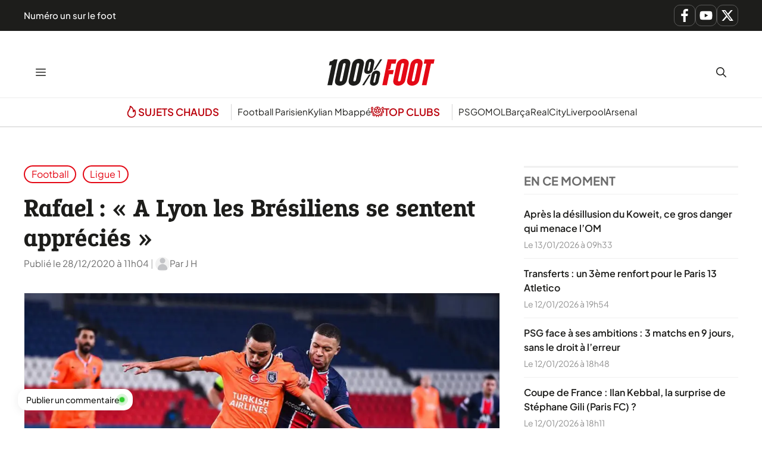

--- FILE ---
content_type: text/html; charset=UTF-8
request_url: https://www.lequotidiendusport.fr/rafael-a-lyon-les-bresiliens-se-sentent-apprecies/
body_size: 25794
content:
<!DOCTYPE html>
<html lang="fr-FR">
<head><meta charset="UTF-8"><script>if(navigator.userAgent.match(/MSIE|Internet Explorer/i)||navigator.userAgent.match(/Trident\/7\..*?rv:11/i)){var href=document.location.href;if(!href.match(/[?&]nowprocket/)){if(href.indexOf("?")==-1){if(href.indexOf("#")==-1){document.location.href=href+"?nowprocket=1"}else{document.location.href=href.replace("#","?nowprocket=1#")}}else{if(href.indexOf("#")==-1){document.location.href=href+"&nowprocket=1"}else{document.location.href=href.replace("#","&nowprocket=1#")}}}}</script><script>class RocketLazyLoadScripts{constructor(){this.v="1.2.3",this.triggerEvents=["keydown","mousedown","mousemove","touchmove","touchstart","touchend","wheel"],this.userEventHandler=this._triggerListener.bind(this),this.touchStartHandler=this._onTouchStart.bind(this),this.touchMoveHandler=this._onTouchMove.bind(this),this.touchEndHandler=this._onTouchEnd.bind(this),this.clickHandler=this._onClick.bind(this),this.interceptedClicks=[],window.addEventListener("pageshow",t=>{this.persisted=t.persisted}),window.addEventListener("DOMContentLoaded",()=>{this._preconnect3rdParties()}),this.delayedScripts={normal:[],async:[],defer:[]},this.trash=[],this.allJQueries=[]}_addUserInteractionListener(t){if(document.hidden){t._triggerListener();return}this.triggerEvents.forEach(e=>window.addEventListener(e,t.userEventHandler,{passive:!0})),window.addEventListener("touchstart",t.touchStartHandler,{passive:!0}),window.addEventListener("mousedown",t.touchStartHandler),document.addEventListener("visibilitychange",t.userEventHandler)}_removeUserInteractionListener(){this.triggerEvents.forEach(t=>window.removeEventListener(t,this.userEventHandler,{passive:!0})),document.removeEventListener("visibilitychange",this.userEventHandler)}_onTouchStart(t){"HTML"!==t.target.tagName&&(window.addEventListener("touchend",this.touchEndHandler),window.addEventListener("mouseup",this.touchEndHandler),window.addEventListener("touchmove",this.touchMoveHandler,{passive:!0}),window.addEventListener("mousemove",this.touchMoveHandler),t.target.addEventListener("click",this.clickHandler),this._renameDOMAttribute(t.target,"onclick","rocket-onclick"),this._pendingClickStarted())}_onTouchMove(t){window.removeEventListener("touchend",this.touchEndHandler),window.removeEventListener("mouseup",this.touchEndHandler),window.removeEventListener("touchmove",this.touchMoveHandler,{passive:!0}),window.removeEventListener("mousemove",this.touchMoveHandler),t.target.removeEventListener("click",this.clickHandler),this._renameDOMAttribute(t.target,"rocket-onclick","onclick"),this._pendingClickFinished()}_onTouchEnd(t){window.removeEventListener("touchend",this.touchEndHandler),window.removeEventListener("mouseup",this.touchEndHandler),window.removeEventListener("touchmove",this.touchMoveHandler,{passive:!0}),window.removeEventListener("mousemove",this.touchMoveHandler)}_onClick(t){t.target.removeEventListener("click",this.clickHandler),this._renameDOMAttribute(t.target,"rocket-onclick","onclick"),this.interceptedClicks.push(t),t.preventDefault(),t.stopPropagation(),t.stopImmediatePropagation(),this._pendingClickFinished()}_replayClicks(){window.removeEventListener("touchstart",this.touchStartHandler,{passive:!0}),window.removeEventListener("mousedown",this.touchStartHandler),this.interceptedClicks.forEach(t=>{t.target.dispatchEvent(new MouseEvent("click",{view:t.view,bubbles:!0,cancelable:!0}))})}_waitForPendingClicks(){return new Promise(t=>{this._isClickPending?this._pendingClickFinished=t:t()})}_pendingClickStarted(){this._isClickPending=!0}_pendingClickFinished(){this._isClickPending=!1}_renameDOMAttribute(t,e,r){t.hasAttribute&&t.hasAttribute(e)&&(event.target.setAttribute(r,event.target.getAttribute(e)),event.target.removeAttribute(e))}_triggerListener(){this._removeUserInteractionListener(this),"loading"===document.readyState?document.addEventListener("DOMContentLoaded",this._loadEverythingNow.bind(this)):this._loadEverythingNow()}_preconnect3rdParties(){let t=[];document.querySelectorAll("script[type=rocketlazyloadscript]").forEach(e=>{if(e.hasAttribute("src")){let r=new URL(e.src).origin;r!==location.origin&&t.push({src:r,crossOrigin:e.crossOrigin||"module"===e.getAttribute("data-rocket-type")})}}),t=[...new Map(t.map(t=>[JSON.stringify(t),t])).values()],this._batchInjectResourceHints(t,"preconnect")}async _loadEverythingNow(){this.lastBreath=Date.now(),this._delayEventListeners(this),this._delayJQueryReady(this),this._handleDocumentWrite(),this._registerAllDelayedScripts(),this._preloadAllScripts(),await this._loadScriptsFromList(this.delayedScripts.normal),await this._loadScriptsFromList(this.delayedScripts.defer),await this._loadScriptsFromList(this.delayedScripts.async);try{await this._triggerDOMContentLoaded(),await this._triggerWindowLoad()}catch(t){console.error(t)}window.dispatchEvent(new Event("rocket-allScriptsLoaded")),this._waitForPendingClicks().then(()=>{this._replayClicks()}),this._emptyTrash()}_registerAllDelayedScripts(){document.querySelectorAll("script[type=rocketlazyloadscript]").forEach(t=>{t.hasAttribute("data-rocket-src")?t.hasAttribute("async")&&!1!==t.async?this.delayedScripts.async.push(t):t.hasAttribute("defer")&&!1!==t.defer||"module"===t.getAttribute("data-rocket-type")?this.delayedScripts.defer.push(t):this.delayedScripts.normal.push(t):this.delayedScripts.normal.push(t)})}async _transformScript(t){return new Promise((await this._littleBreath(),navigator.userAgent.indexOf("Firefox/")>0||""===navigator.vendor)?e=>{let r=document.createElement("script");[...t.attributes].forEach(t=>{let e=t.nodeName;"type"!==e&&("data-rocket-type"===e&&(e="type"),"data-rocket-src"===e&&(e="src"),r.setAttribute(e,t.nodeValue))}),t.text&&(r.text=t.text),r.hasAttribute("src")?(r.addEventListener("load",e),r.addEventListener("error",e)):(r.text=t.text,e());try{t.parentNode.replaceChild(r,t)}catch(i){e()}}:async e=>{function r(){t.setAttribute("data-rocket-status","failed"),e()}try{let i=t.getAttribute("data-rocket-type"),n=t.getAttribute("data-rocket-src");t.text,i?(t.type=i,t.removeAttribute("data-rocket-type")):t.removeAttribute("type"),t.addEventListener("load",function r(){t.setAttribute("data-rocket-status","executed"),e()}),t.addEventListener("error",r),n?(t.removeAttribute("data-rocket-src"),t.src=n):t.src="data:text/javascript;base64,"+window.btoa(unescape(encodeURIComponent(t.text)))}catch(s){r()}})}async _loadScriptsFromList(t){let e=t.shift();return e&&e.isConnected?(await this._transformScript(e),this._loadScriptsFromList(t)):Promise.resolve()}_preloadAllScripts(){this._batchInjectResourceHints([...this.delayedScripts.normal,...this.delayedScripts.defer,...this.delayedScripts.async],"preload")}_batchInjectResourceHints(t,e){var r=document.createDocumentFragment();t.forEach(t=>{let i=t.getAttribute&&t.getAttribute("data-rocket-src")||t.src;if(i){let n=document.createElement("link");n.href=i,n.rel=e,"preconnect"!==e&&(n.as="script"),t.getAttribute&&"module"===t.getAttribute("data-rocket-type")&&(n.crossOrigin=!0),t.crossOrigin&&(n.crossOrigin=t.crossOrigin),t.integrity&&(n.integrity=t.integrity),r.appendChild(n),this.trash.push(n)}}),document.head.appendChild(r)}_delayEventListeners(t){let e={};function r(t,r){!function t(r){!e[r]&&(e[r]={originalFunctions:{add:r.addEventListener,remove:r.removeEventListener},eventsToRewrite:[]},r.addEventListener=function(){arguments[0]=i(arguments[0]),e[r].originalFunctions.add.apply(r,arguments)},r.removeEventListener=function(){arguments[0]=i(arguments[0]),e[r].originalFunctions.remove.apply(r,arguments)});function i(t){return e[r].eventsToRewrite.indexOf(t)>=0?"rocket-"+t:t}}(t),e[t].eventsToRewrite.push(r)}function i(t,e){let r=t[e];Object.defineProperty(t,e,{get:()=>r||function(){},set(i){t["rocket"+e]=r=i}})}r(document,"DOMContentLoaded"),r(window,"DOMContentLoaded"),r(window,"load"),r(window,"pageshow"),r(document,"readystatechange"),i(document,"onreadystatechange"),i(window,"onload"),i(window,"onpageshow")}_delayJQueryReady(t){let e;function r(r){if(r&&r.fn&&!t.allJQueries.includes(r)){r.fn.ready=r.fn.init.prototype.ready=function(e){return t.domReadyFired?e.bind(document)(r):document.addEventListener("rocket-DOMContentLoaded",()=>e.bind(document)(r)),r([])};let i=r.fn.on;r.fn.on=r.fn.init.prototype.on=function(){if(this[0]===window){function t(t){return t.split(" ").map(t=>"load"===t||0===t.indexOf("load.")?"rocket-jquery-load":t).join(" ")}"string"==typeof arguments[0]||arguments[0]instanceof String?arguments[0]=t(arguments[0]):"object"==typeof arguments[0]&&Object.keys(arguments[0]).forEach(e=>{let r=arguments[0][e];delete arguments[0][e],arguments[0][t(e)]=r})}return i.apply(this,arguments),this},t.allJQueries.push(r)}e=r}r(window.jQuery),Object.defineProperty(window,"jQuery",{get:()=>e,set(t){r(t)}})}async _triggerDOMContentLoaded(){this.domReadyFired=!0,await this._littleBreath(),document.dispatchEvent(new Event("rocket-DOMContentLoaded")),await this._littleBreath(),window.dispatchEvent(new Event("rocket-DOMContentLoaded")),await this._littleBreath(),document.dispatchEvent(new Event("rocket-readystatechange")),await this._littleBreath(),document.rocketonreadystatechange&&document.rocketonreadystatechange()}async _triggerWindowLoad(){await this._littleBreath(),window.dispatchEvent(new Event("rocket-load")),await this._littleBreath(),window.rocketonload&&window.rocketonload(),await this._littleBreath(),this.allJQueries.forEach(t=>t(window).trigger("rocket-jquery-load")),await this._littleBreath();let t=new Event("rocket-pageshow");t.persisted=this.persisted,window.dispatchEvent(t),await this._littleBreath(),window.rocketonpageshow&&window.rocketonpageshow({persisted:this.persisted})}_handleDocumentWrite(){let t=new Map;document.write=document.writeln=function(e){let r=document.currentScript;r||console.error("WPRocket unable to document.write this: "+e);let i=document.createRange(),n=r.parentElement,s=t.get(r);void 0===s&&(s=r.nextSibling,t.set(r,s));let a=document.createDocumentFragment();i.setStart(a,0),a.appendChild(i.createContextualFragment(e)),n.insertBefore(a,s)}}async _littleBreath(){Date.now()-this.lastBreath>45&&(await this._requestAnimFrame(),this.lastBreath=Date.now())}async _requestAnimFrame(){return document.hidden?new Promise(t=>setTimeout(t)):new Promise(t=>requestAnimationFrame(t))}_emptyTrash(){this.trash.forEach(t=>t.remove())}static run(){let t=new RocketLazyLoadScripts;t._addUserInteractionListener(t)}}RocketLazyLoadScripts.run();</script>
	
	<meta name='robots' content='index, follow, max-image-preview:large, max-snippet:-1, max-video-preview:-1' />
<meta name="viewport" content="width=device-width, initial-scale=1">
	<!-- This site is optimized with the Yoast SEO Premium plugin v26.1 (Yoast SEO v26.8) - https://yoast.com/product/yoast-seo-premium-wordpress/ -->
	<title>Rafael : « A Lyon les Brésiliens se sentent appréciés »</title>
<link rel="preload" as="font" href="https://www.lequotidiendusport.fr/wp-content/plugins/generateperf/fonts/plus-jakarta-sans-variable.woff2" crossorigin>
<link rel="preload" as="font" href="https://www.lequotidiendusport.fr/wp-content/plugins/generateperf/fonts/epunda-slab-variable.woff2" crossorigin>
	<meta name="description" content="Après cinq saisons à l’Olympique Lyonnais, Rafael, devenu la doublure de Léo Dubois, est parti lors du dernier Mercato en Turquie, au Basaksehir." />
	<link rel="canonical" href="https://www.lequotidiendusport.fr/rafael-a-lyon-les-bresiliens-se-sentent-apprecies/" />
	<meta property="og:locale" content="fr_FR" />
	<meta property="og:type" content="article" />
	<meta property="og:title" content="Rafael : « A Lyon les Brésiliens se sentent appréciés »" />
	<meta property="og:description" content="Après cinq saisons à l’Olympique Lyonnais, Rafael, devenu la doublure de Léo Dubois, est parti lors du dernier Mercato en Turquie, au Basaksehir." />
	<meta property="og:url" content="https://www.lequotidiendusport.fr/rafael-a-lyon-les-bresiliens-se-sentent-apprecies/" />
	<meta property="og:site_name" content="100% Foot" />
	<meta property="article:published_time" content="2020-12-28T10:04:17+00:00" />
	<meta property="article:modified_time" content="2020-12-28T10:04:19+00:00" />
	<meta property="og:image" content="https://www.lequotidiendusport.fr/wp-content/uploads/2020/12/Rafael.jpg" />
	<meta property="og:image:width" content="1200" />
	<meta property="og:image:height" content="800" />
	<meta property="og:image:type" content="image/jpeg" />
	<meta name="author" content="J H" />
	<meta name="twitter:card" content="summary_large_image" />
	<script type="application/ld+json" class="yoast-schema-graph">{"@context":"https://schema.org","@graph":[{"@type":"Article","@id":"https://www.lequotidiendusport.fr/rafael-a-lyon-les-bresiliens-se-sentent-apprecies/#article","isPartOf":{"@id":"https://www.lequotidiendusport.fr/rafael-a-lyon-les-bresiliens-se-sentent-apprecies/"},"author":{"name":"J H","@id":"https://www.lequotidiendusport.fr/#/schema/person/392057b4fce068a23f9fb9d2c31d2e8c"},"headline":"Rafael : « A Lyon les Brésiliens se sentent appréciés »","datePublished":"2020-12-28T10:04:17+00:00","dateModified":"2020-12-28T10:04:19+00:00","mainEntityOfPage":{"@id":"https://www.lequotidiendusport.fr/rafael-a-lyon-les-bresiliens-se-sentent-apprecies/"},"wordCount":636,"commentCount":0,"publisher":{"@id":"https://www.lequotidiendusport.fr/#organization"},"image":{"@id":"https://www.lequotidiendusport.fr/rafael-a-lyon-les-bresiliens-se-sentent-apprecies/#primaryimage"},"thumbnailUrl":"https://www.lequotidiendusport.fr/wp-content/uploads/2020/12/Rafael.jpg","articleSection":["Football","Ligue 1"],"inLanguage":"fr-FR","potentialAction":[{"@type":"CommentAction","name":"Comment","target":["https://www.lequotidiendusport.fr/rafael-a-lyon-les-bresiliens-se-sentent-apprecies/#respond"]}],"copyrightYear":"2020","copyrightHolder":{"@id":"https://www.lequotidiendusport.fr/#organization"}},{"@type":"WebPage","@id":"https://www.lequotidiendusport.fr/rafael-a-lyon-les-bresiliens-se-sentent-apprecies/","url":"https://www.lequotidiendusport.fr/rafael-a-lyon-les-bresiliens-se-sentent-apprecies/","name":"Rafael : « A Lyon les Brésiliens se sentent appréciés »","isPartOf":{"@id":"https://www.lequotidiendusport.fr/#website"},"primaryImageOfPage":{"@id":"https://www.lequotidiendusport.fr/rafael-a-lyon-les-bresiliens-se-sentent-apprecies/#primaryimage"},"image":{"@id":"https://www.lequotidiendusport.fr/rafael-a-lyon-les-bresiliens-se-sentent-apprecies/#primaryimage"},"thumbnailUrl":"https://www.lequotidiendusport.fr/wp-content/uploads/2020/12/Rafael.jpg","datePublished":"2020-12-28T10:04:17+00:00","dateModified":"2020-12-28T10:04:19+00:00","description":"Après cinq saisons à l’Olympique Lyonnais, Rafael, devenu la doublure de Léo Dubois, est parti lors du dernier Mercato en Turquie, au Basaksehir.","breadcrumb":{"@id":"https://www.lequotidiendusport.fr/rafael-a-lyon-les-bresiliens-se-sentent-apprecies/#breadcrumb"},"inLanguage":"fr-FR","potentialAction":[{"@type":"ReadAction","target":["https://www.lequotidiendusport.fr/rafael-a-lyon-les-bresiliens-se-sentent-apprecies/"]}]},{"@type":"ImageObject","inLanguage":"fr-FR","@id":"https://www.lequotidiendusport.fr/rafael-a-lyon-les-bresiliens-se-sentent-apprecies/#primaryimage","url":"https://www.lequotidiendusport.fr/wp-content/uploads/2020/12/Rafael.jpg","contentUrl":"https://www.lequotidiendusport.fr/wp-content/uploads/2020/12/Rafael.jpg","width":1200,"height":800},{"@type":"BreadcrumbList","@id":"https://www.lequotidiendusport.fr/rafael-a-lyon-les-bresiliens-se-sentent-apprecies/#breadcrumb","itemListElement":[{"@type":"ListItem","position":1,"name":"Accueil","item":"https://www.lequotidiendusport.fr/"},{"@type":"ListItem","position":2,"name":"Rafael : « A Lyon les Brésiliens se sentent appréciés »"}]},{"@type":"WebSite","@id":"https://www.lequotidiendusport.fr/#website","url":"https://www.lequotidiendusport.fr/","name":"Le Quotidien du Sport","description":"Toute l&#039;actualité du foot","publisher":{"@id":"https://www.lequotidiendusport.fr/#organization"},"potentialAction":[{"@type":"SearchAction","target":{"@type":"EntryPoint","urlTemplate":"https://www.lequotidiendusport.fr/?s={search_term_string}"},"query-input":{"@type":"PropertyValueSpecification","valueRequired":true,"valueName":"search_term_string"}}],"inLanguage":"fr-FR"},{"@type":"Organization","@id":"https://www.lequotidiendusport.fr/#organization","name":"Le Quotidien du Sport","url":"https://www.lequotidiendusport.fr/","logo":{"@type":"ImageObject","inLanguage":"fr-FR","@id":"https://www.lequotidiendusport.fr/#/schema/logo/image/","url":"https://www.lequotidiendusport.fr/wp-content/uploads/2025/10/logo-100-foot.svg","contentUrl":"https://www.lequotidiendusport.fr/wp-content/uploads/2025/10/logo-100-foot.svg","caption":"Le Quotidien du Sport"},"image":{"@id":"https://www.lequotidiendusport.fr/#/schema/logo/image/"},"sameAs":["https://www.youtube.com/channel/UC2zve67dFdYObF7XM76YI7Q"]},{"@type":"Person","@id":"https://www.lequotidiendusport.fr/#/schema/person/392057b4fce068a23f9fb9d2c31d2e8c","name":"J H","image":{"@type":"ImageObject","inLanguage":"fr-FR","@id":"https://www.lequotidiendusport.fr/#/schema/person/image/","url":"https://www.lequotidiendusport.fr/wp-content/plugins/generateperf/images/icons/avatar.svg","contentUrl":"https://www.lequotidiendusport.fr/wp-content/plugins/generateperf/images/icons/avatar.svg","caption":"J H"},"url":"https://www.lequotidiendusport.fr/author/jh/"}]}</script>
	<!-- / Yoast SEO Premium plugin. -->



<link rel="alternate" type="application/rss+xml" title="100% Foot &raquo; Flux" href="https://www.lequotidiendusport.fr/feed/" />
<link rel="alternate" type="application/rss+xml" title="Football &raquo; Flux" href="https://www.lequotidiendusport.fr/football/feed/">
<link rel="alternate" type="application/rss+xml" title="Ligue 1 &raquo; Flux" href="https://www.lequotidiendusport.fr/football/ligue-1/feed/">
<link rel="alternate" title="oEmbed (JSON)" type="application/json+oembed" href="https://www.lequotidiendusport.fr/wp-json/oembed/1.0/embed?url=https%3A%2F%2Fwww.lequotidiendusport.fr%2Frafael-a-lyon-les-bresiliens-se-sentent-apprecies%2F" />
<link rel="alternate" title="oEmbed (XML)" type="text/xml+oembed" href="https://www.lequotidiendusport.fr/wp-json/oembed/1.0/embed?url=https%3A%2F%2Fwww.lequotidiendusport.fr%2Frafael-a-lyon-les-bresiliens-se-sentent-apprecies%2F&#038;format=xml" />
<style id='wp-img-auto-sizes-contain-inline-css'>
img:is([sizes=auto i],[sizes^="auto," i]){contain-intrinsic-size:3000px 1500px}
/*# sourceURL=wp-img-auto-sizes-contain-inline-css */
</style>
<link data-minify="1" rel='stylesheet' id='font-plus-jakarta-sans-css' href='https://www.lequotidiendusport.fr/wp-content/cache/min/1/wp-content/plugins/generateperf/fonts-css/plus-jakarta-sans.css?ver=1768383396' media='all' />
<link data-minify="1" rel='stylesheet' id='font-epunda-slab-css' href='https://www.lequotidiendusport.fr/wp-content/cache/min/1/wp-content/plugins/generateperf/fonts-css/epunda-slab.css?ver=1768383396' media='all' />
<link rel='stylesheet' id='wp-block-library-css' href='https://www.lequotidiendusport.fr/wp-includes/css/dist/block-library/common.min.css?ver=6.9' media='all' />
<link rel='stylesheet' id='wp-block-categories-css' href='https://www.lequotidiendusport.fr/wp-includes/blocks/categories/style.min.css?ver=6.9' media='all' />
<link rel='stylesheet' id='wp-block-heading-css' href='https://www.lequotidiendusport.fr/wp-includes/blocks/heading/style.min.css?ver=6.9' media='all' />
<link rel='stylesheet' id='wp-block-paragraph-css' href='https://www.lequotidiendusport.fr/wp-includes/blocks/paragraph/style.min.css?ver=6.9' media='all' />
<style id='global-styles-inline-css'>
:root{--wp--preset--aspect-ratio--square: 1;--wp--preset--aspect-ratio--4-3: 4/3;--wp--preset--aspect-ratio--3-4: 3/4;--wp--preset--aspect-ratio--3-2: 3/2;--wp--preset--aspect-ratio--2-3: 2/3;--wp--preset--aspect-ratio--16-9: 16/9;--wp--preset--aspect-ratio--9-16: 9/16;--wp--preset--color--black: #000000;--wp--preset--color--cyan-bluish-gray: #abb8c3;--wp--preset--color--white: #ffffff;--wp--preset--color--pale-pink: #f78da7;--wp--preset--color--vivid-red: #cf2e2e;--wp--preset--color--luminous-vivid-orange: #ff6900;--wp--preset--color--luminous-vivid-amber: #fcb900;--wp--preset--color--light-green-cyan: #7bdcb5;--wp--preset--color--vivid-green-cyan: #00d084;--wp--preset--color--pale-cyan-blue: #8ed1fc;--wp--preset--color--vivid-cyan-blue: #0693e3;--wp--preset--color--vivid-purple: #9b51e0;--wp--preset--color--primary: var(--primary);--wp--preset--color--secondary: var(--secondary);--wp--preset--color--lightest: var(--lightest);--wp--preset--color--light: var(--light);--wp--preset--color--medium: var(--medium);--wp--preset--color--dark: var(--dark);--wp--preset--color--darkest: var(--darkest);--wp--preset--gradient--vivid-cyan-blue-to-vivid-purple: linear-gradient(135deg,rgb(6,147,227) 0%,rgb(155,81,224) 100%);--wp--preset--gradient--light-green-cyan-to-vivid-green-cyan: linear-gradient(135deg,rgb(122,220,180) 0%,rgb(0,208,130) 100%);--wp--preset--gradient--luminous-vivid-amber-to-luminous-vivid-orange: linear-gradient(135deg,rgb(252,185,0) 0%,rgb(255,105,0) 100%);--wp--preset--gradient--luminous-vivid-orange-to-vivid-red: linear-gradient(135deg,rgb(255,105,0) 0%,rgb(207,46,46) 100%);--wp--preset--gradient--very-light-gray-to-cyan-bluish-gray: linear-gradient(135deg,rgb(238,238,238) 0%,rgb(169,184,195) 100%);--wp--preset--gradient--cool-to-warm-spectrum: linear-gradient(135deg,rgb(74,234,220) 0%,rgb(151,120,209) 20%,rgb(207,42,186) 40%,rgb(238,44,130) 60%,rgb(251,105,98) 80%,rgb(254,248,76) 100%);--wp--preset--gradient--blush-light-purple: linear-gradient(135deg,rgb(255,206,236) 0%,rgb(152,150,240) 100%);--wp--preset--gradient--blush-bordeaux: linear-gradient(135deg,rgb(254,205,165) 0%,rgb(254,45,45) 50%,rgb(107,0,62) 100%);--wp--preset--gradient--luminous-dusk: linear-gradient(135deg,rgb(255,203,112) 0%,rgb(199,81,192) 50%,rgb(65,88,208) 100%);--wp--preset--gradient--pale-ocean: linear-gradient(135deg,rgb(255,245,203) 0%,rgb(182,227,212) 50%,rgb(51,167,181) 100%);--wp--preset--gradient--electric-grass: linear-gradient(135deg,rgb(202,248,128) 0%,rgb(113,206,126) 100%);--wp--preset--gradient--midnight: linear-gradient(135deg,rgb(2,3,129) 0%,rgb(40,116,252) 100%);--wp--preset--font-size--small: 13px;--wp--preset--font-size--medium: 20px;--wp--preset--font-size--large: 36px;--wp--preset--font-size--x-large: 42px;--wp--preset--spacing--20: 0.44rem;--wp--preset--spacing--30: 0.67rem;--wp--preset--spacing--40: 1rem;--wp--preset--spacing--50: 1.5rem;--wp--preset--spacing--60: 2.25rem;--wp--preset--spacing--70: 3.38rem;--wp--preset--spacing--80: 5.06rem;--wp--preset--shadow--natural: 6px 6px 9px rgba(0, 0, 0, 0.2);--wp--preset--shadow--deep: 12px 12px 50px rgba(0, 0, 0, 0.4);--wp--preset--shadow--sharp: 6px 6px 0px rgba(0, 0, 0, 0.2);--wp--preset--shadow--outlined: 6px 6px 0px -3px rgb(255, 255, 255), 6px 6px rgb(0, 0, 0);--wp--preset--shadow--crisp: 6px 6px 0px rgb(0, 0, 0);}:where(.is-layout-flex){gap: 0.5em;}:where(.is-layout-grid){gap: 0.5em;}body .is-layout-flex{display: flex;}.is-layout-flex{flex-wrap: wrap;align-items: center;}.is-layout-flex > :is(*, div){margin: 0;}body .is-layout-grid{display: grid;}.is-layout-grid > :is(*, div){margin: 0;}:where(.wp-block-columns.is-layout-flex){gap: 2em;}:where(.wp-block-columns.is-layout-grid){gap: 2em;}:where(.wp-block-post-template.is-layout-flex){gap: 1.25em;}:where(.wp-block-post-template.is-layout-grid){gap: 1.25em;}.has-black-color{color: var(--wp--preset--color--black) !important;}.has-cyan-bluish-gray-color{color: var(--wp--preset--color--cyan-bluish-gray) !important;}.has-white-color{color: var(--wp--preset--color--white) !important;}.has-pale-pink-color{color: var(--wp--preset--color--pale-pink) !important;}.has-vivid-red-color{color: var(--wp--preset--color--vivid-red) !important;}.has-luminous-vivid-orange-color{color: var(--wp--preset--color--luminous-vivid-orange) !important;}.has-luminous-vivid-amber-color{color: var(--wp--preset--color--luminous-vivid-amber) !important;}.has-light-green-cyan-color{color: var(--wp--preset--color--light-green-cyan) !important;}.has-vivid-green-cyan-color{color: var(--wp--preset--color--vivid-green-cyan) !important;}.has-pale-cyan-blue-color{color: var(--wp--preset--color--pale-cyan-blue) !important;}.has-vivid-cyan-blue-color{color: var(--wp--preset--color--vivid-cyan-blue) !important;}.has-vivid-purple-color{color: var(--wp--preset--color--vivid-purple) !important;}.has-black-background-color{background-color: var(--wp--preset--color--black) !important;}.has-cyan-bluish-gray-background-color{background-color: var(--wp--preset--color--cyan-bluish-gray) !important;}.has-white-background-color{background-color: var(--wp--preset--color--white) !important;}.has-pale-pink-background-color{background-color: var(--wp--preset--color--pale-pink) !important;}.has-vivid-red-background-color{background-color: var(--wp--preset--color--vivid-red) !important;}.has-luminous-vivid-orange-background-color{background-color: var(--wp--preset--color--luminous-vivid-orange) !important;}.has-luminous-vivid-amber-background-color{background-color: var(--wp--preset--color--luminous-vivid-amber) !important;}.has-light-green-cyan-background-color{background-color: var(--wp--preset--color--light-green-cyan) !important;}.has-vivid-green-cyan-background-color{background-color: var(--wp--preset--color--vivid-green-cyan) !important;}.has-pale-cyan-blue-background-color{background-color: var(--wp--preset--color--pale-cyan-blue) !important;}.has-vivid-cyan-blue-background-color{background-color: var(--wp--preset--color--vivid-cyan-blue) !important;}.has-vivid-purple-background-color{background-color: var(--wp--preset--color--vivid-purple) !important;}.has-black-border-color{border-color: var(--wp--preset--color--black) !important;}.has-cyan-bluish-gray-border-color{border-color: var(--wp--preset--color--cyan-bluish-gray) !important;}.has-white-border-color{border-color: var(--wp--preset--color--white) !important;}.has-pale-pink-border-color{border-color: var(--wp--preset--color--pale-pink) !important;}.has-vivid-red-border-color{border-color: var(--wp--preset--color--vivid-red) !important;}.has-luminous-vivid-orange-border-color{border-color: var(--wp--preset--color--luminous-vivid-orange) !important;}.has-luminous-vivid-amber-border-color{border-color: var(--wp--preset--color--luminous-vivid-amber) !important;}.has-light-green-cyan-border-color{border-color: var(--wp--preset--color--light-green-cyan) !important;}.has-vivid-green-cyan-border-color{border-color: var(--wp--preset--color--vivid-green-cyan) !important;}.has-pale-cyan-blue-border-color{border-color: var(--wp--preset--color--pale-cyan-blue) !important;}.has-vivid-cyan-blue-border-color{border-color: var(--wp--preset--color--vivid-cyan-blue) !important;}.has-vivid-purple-border-color{border-color: var(--wp--preset--color--vivid-purple) !important;}.has-vivid-cyan-blue-to-vivid-purple-gradient-background{background: var(--wp--preset--gradient--vivid-cyan-blue-to-vivid-purple) !important;}.has-light-green-cyan-to-vivid-green-cyan-gradient-background{background: var(--wp--preset--gradient--light-green-cyan-to-vivid-green-cyan) !important;}.has-luminous-vivid-amber-to-luminous-vivid-orange-gradient-background{background: var(--wp--preset--gradient--luminous-vivid-amber-to-luminous-vivid-orange) !important;}.has-luminous-vivid-orange-to-vivid-red-gradient-background{background: var(--wp--preset--gradient--luminous-vivid-orange-to-vivid-red) !important;}.has-very-light-gray-to-cyan-bluish-gray-gradient-background{background: var(--wp--preset--gradient--very-light-gray-to-cyan-bluish-gray) !important;}.has-cool-to-warm-spectrum-gradient-background{background: var(--wp--preset--gradient--cool-to-warm-spectrum) !important;}.has-blush-light-purple-gradient-background{background: var(--wp--preset--gradient--blush-light-purple) !important;}.has-blush-bordeaux-gradient-background{background: var(--wp--preset--gradient--blush-bordeaux) !important;}.has-luminous-dusk-gradient-background{background: var(--wp--preset--gradient--luminous-dusk) !important;}.has-pale-ocean-gradient-background{background: var(--wp--preset--gradient--pale-ocean) !important;}.has-electric-grass-gradient-background{background: var(--wp--preset--gradient--electric-grass) !important;}.has-midnight-gradient-background{background: var(--wp--preset--gradient--midnight) !important;}.has-small-font-size{font-size: var(--wp--preset--font-size--small) !important;}.has-medium-font-size{font-size: var(--wp--preset--font-size--medium) !important;}.has-large-font-size{font-size: var(--wp--preset--font-size--large) !important;}.has-x-large-font-size{font-size: var(--wp--preset--font-size--x-large) !important;}
/*# sourceURL=global-styles-inline-css */
</style>

<link rel='stylesheet' id='wp-block-latest-posts-css' href='https://www.lequotidiendusport.fr/wp-includes/blocks/latest-posts/style.min.css?ver=6.9' media='all' />
<link rel='stylesheet' id='generate-comments-css' href='https://www.lequotidiendusport.fr/wp-content/themes/generatepress/assets/css/components/comments.min.css?ver=3.6.1' media='all' />
<link rel='stylesheet' id='generate-style-css' href='https://www.lequotidiendusport.fr/wp-content/themes/generatepress/assets/css/main.min.css?ver=3.6.1' media='all' />
<style id='generate-style-inline-css'>
:root{--border-radius:15px;}@media(prefers-reduced-motion:no-preference){@view-transition{navigation:auto;}}
.is-right-sidebar{width:30%;}.is-left-sidebar{width:30%;}.site-content .content-area{width:70%;}@media (max-width: 10000px){.main-navigation .menu-toggle,.sidebar-nav-mobile:not(#sticky-placeholder){display:block;}.main-navigation ul,.gen-sidebar-nav,.main-navigation:not(.slideout-navigation):not(.toggled) .main-nav > ul,.has-inline-mobile-toggle #site-navigation .inside-navigation > *:not(.navigation-search):not(.main-nav){display:none;}.nav-align-right .inside-navigation,.nav-align-center .inside-navigation{justify-content:space-between;}.has-inline-mobile-toggle .mobile-menu-control-wrapper{display:flex;flex-wrap:wrap;}.has-inline-mobile-toggle .inside-header{flex-direction:row;text-align:left;flex-wrap:wrap;}.has-inline-mobile-toggle .header-widget,.has-inline-mobile-toggle #site-navigation{flex-basis:100%;}.nav-float-left .has-inline-mobile-toggle #site-navigation{order:10;}}
.dynamic-author-image-rounded{border-radius:100%;}.dynamic-featured-image, .dynamic-author-image{vertical-align:middle;}.one-container.blog .dynamic-content-template:not(:last-child), .one-container.archive .dynamic-content-template:not(:last-child){padding-bottom:0px;}.dynamic-entry-excerpt > p:last-child{margin-bottom:0px;}
/*# sourceURL=generate-style-inline-css */
</style>
<link data-minify="1" rel='stylesheet' id='generateperf-reset-css' href='https://www.lequotidiendusport.fr/wp-content/cache/min/1/wp-content/plugins/generateperf/css/reset.css?ver=1768383396' media='all' />
<link data-minify="1" rel='stylesheet' id='generateperf-articles-cards-css' href='https://www.lequotidiendusport.fr/wp-content/cache/min/1/wp-content/themes/generateperf/css/articles-reset.css?ver=1768383396' media='all' />
<link data-minify="1" rel='stylesheet' id='generateperf-related-articles-css' href='https://www.lequotidiendusport.fr/wp-content/cache/min/1/wp-content/themes/generateperf/css/related-articles.css?ver=1768383396' media='all' />
<link data-minify="1" rel='stylesheet' id='generateperf-badges-pills-css' href='https://www.lequotidiendusport.fr/wp-content/cache/min/1/wp-content/plugins/generateperf/css/badges-pills.css?ver=1768383396' media='all' />
<link data-minify="1" rel='stylesheet' id='generateperf-sticky-sidebar-css' href='https://www.lequotidiendusport.fr/wp-content/cache/min/1/wp-content/plugins/generateperf/css/sticky-sidebar.css?ver=1768383396' media='all' />
<link data-minify="1" rel='stylesheet' id='generateperf-overlay-css' href='https://www.lequotidiendusport.fr/wp-content/cache/min/1/wp-content/plugins/generateperf/css/overlay.css?ver=1768383396' media='all' />
<link data-minify="1" rel='stylesheet' id='generateperf-social-share-css' href='https://www.lequotidiendusport.fr/wp-content/cache/min/1/wp-content/plugins/generateperf/css/social-share.css?ver=1768383396' media='all' />
<link data-minify="1" rel='stylesheet' id='generateperf-featured-comments-css' href='https://www.lequotidiendusport.fr/wp-content/cache/min/1/wp-content/plugins/generateperf/css/featured-comments.css?ver=1768383396' media='all' />
<link data-minify="1" rel='stylesheet' id='generateperf-toc-css' href='https://www.lequotidiendusport.fr/wp-content/cache/min/1/wp-content/plugins/generateperf/css/toc.css?ver=1768383396' media='all' />
<link data-minify="1" rel='stylesheet' id='generateperf-authors-css' href='https://www.lequotidiendusport.fr/wp-content/cache/min/1/wp-content/plugins/generateperf/css/authors.css?ver=1768383396' media='all' />
<link rel='stylesheet' id='generatepress-dynamic-css' href='https://www.lequotidiendusport.fr/wp-content/uploads/generatepress/style.min.css?ver=1765149798' media='all' />
<link data-minify="1" rel='stylesheet' id='generate-child-css' href='https://www.lequotidiendusport.fr/wp-content/cache/min/1/wp-content/themes/generateperf/style.css?ver=1768383396' media='all' />
<style id='generateblocks-inline-css'>
.gb-container.gb-tabs__item:not(.gb-tabs__item-open){display:none;}.gb-container-27cea4f1{max-width:1240px;padding-right:20px;padding-left:20px;margin-right:auto;margin-bottom:20px;margin-left:auto;}.gb-container-0580bd19{display:flex;justify-content:flex-start;column-gap:18px;margin-bottom:24px;}.gb-container-f2639b7f{max-width:1240px;padding-top:20px;padding-right:20px;padding-left:20px;margin-top:20px;margin-right:auto;margin-left:auto;border-top:1px solid var(--dark);color:var(--light);}.gb-container-be553589{display:flex;justify-content:flex-start;column-gap:12px;}p.gb-headline-805f11fa{font-size:26px;font-weight:700;margin-bottom:20px;}p.gb-headline-33fc6195{font-size:26px;font-weight:700;margin-bottom:20px;}div.gb-headline-3e3e43d3{margin-bottom:0px;}p.gb-headline-b36d6923{font-size:26px;font-weight:700;margin-top:30px;margin-bottom:20px;}p.gb-headline-dcdc0b7e{font-size:1rem;text-align:center;margin-bottom:0px;color:var(--base);}:root{--gb-container-width:1240px;}.gb-container .wp-block-image img{vertical-align:middle;}.gb-grid-wrapper .wp-block-image{margin-bottom:0;}.gb-highlight{background:none;}.gb-shape{line-height:0;}.gb-container-link{position:absolute;top:0;right:0;bottom:0;left:0;z-index:99;}.gb-element-5f9e7885{background-color:var(--darkest);color:var(--lightest);margin-top:64px;padding-bottom:20px;padding-top:60px}.gb-element-2b09c65e{column-gap:32px;display:grid;grid-template-columns:1fr 2fr 1fr}@media (max-width:1024px){.gb-element-2b09c65e{grid-template-columns:repeat(2,minmax(0,1fr))}}@media (max-width:767px){.gb-element-2b09c65e{grid-template-columns:1fr;row-gap:20px}}.gb-element-6b25dd73{flex-direction:column;margin-bottom:20px;row-gap:6px}.gb-element-6b25dd73 a{color:var(--light)}.gb-element-6b25dd73 a:hover{color:var(--global-color-11)}.gb-element-de9a2134{flex-direction:column;margin-bottom:20px;row-gap:6px}.gb-element-de9a2134 ul{margin-left:1em}.gb-element-de9a2134 a{color:var(--light)}.gb-element-de9a2134 a:hover{color:var(--global-color-11)}.gb-element-ac0b7ce6{flex-direction:column;margin-bottom:20px;row-gap:6px}.gb-element-ac0b7ce6 a{color:var(--light)}.gb-element-ac0b7ce6 a:hover{color:var(--global-color-11)}.gb-element-38b3bef8{background-color:var(--darkest);color:var(--lightest);font-size:15px;font-weight:500}.gb-element-037fae70{margin-left:auto;margin-right:auto;max-width:var(--gb-container-width);padding:8px 20px}.gb-element-aabf5152{align-items:center;column-gap:32px;display:flex;justify-content:space-between}@media (max-width:767px){.gb-element-aabf5152{grid-template-columns:1fr}}.gb-element-a54bffcc{background-color:var(--ternary);box-shadow:1px 1px 1px 1px rgba(0,0,0,0.1);color:var(--quadrary);font-size:16px;border-top:1px solid var(--light)}.gb-element-a54bffcc a{color:var(--quadrary)}.gb-element-a54bffcc a:hover{color:#2b2b2b}.gb-element-569fa310{align-items:center;column-gap:64px;display:flex;flex-direction:row;flex-wrap:wrap;justify-content:center;margin-left:auto;margin-right:auto;row-gap:12px;padding:10px 20px}.gb-element-569fa310 a:hover{color:var(--primary)}@media (max-width:1024px){.gb-element-569fa310{flex-direction:column;justify-content:flex-start}}@media (max-width:767px){.gb-element-569fa310{flex-direction:column}}.gb-element-3cc14627{align-items:center;column-gap:16px;display:flex;flex-wrap:wrap;font-size:15px;justify-content:flex-start}@media (max-width:1024px){.gb-element-3cc14627{width:100%}}.gb-element-9e841ebc{align-items:center;column-gap:16px;display:flex;flex-wrap:wrap;font-size:15px;justify-content:flex-start}@media (max-width:1024px){.gb-element-9e841ebc{width:100%}}.gb-element-930cc751{align-items:center;display:flex;justify-content:space-between;margin-bottom:20px;border-top:3px solid var(--light);border-bottom:1px solid var(--light)}.gb-media-f0d71ce8{height:auto;margin-bottom:40px;max-width:100%;object-fit:cover;width:220px}.gb-media-d3258176{height:45px;margin-bottom:20px;max-width:100%;width:151px}.gb-media-b6b44256{height:45px;max-width:100%;width:151px}.gb-text-ee36ee62{align-items:center;color:#ffffff;column-gap:0.5em;display:inline-flex;text-decoration:none;border:1px solid rgba(107,107,107,0.75);border-radius:10px;padding:12px}.gb-text-ee36ee62:is(:hover,:focus){border-top-color:var(--primary);border-right-color:var(--primary);border-bottom-color:var(--primary);border-left-color:var(--primary);color:var(--primary)}.gb-text-ee36ee62:is(:hover,:focus) .gb-shape svg{color:var(--primary)}.gb-text-ee36ee62 .gb-shape svg{width:22px;height:22px;fill:currentColor}.gb-text-213828a7{align-items:center;color:#ffffff;column-gap:0.5em;display:inline-flex;text-decoration:none;border:1px solid rgba(107,107,107,0.75);border-radius:10px;padding:12px}.gb-text-213828a7:is(:hover,:focus){border-top-color:var(--primary);border-right-color:var(--primary);border-bottom-color:var(--primary);border-left-color:var(--primary);color:var(--primary)}.gb-text-213828a7 .gb-shape svg{width:22px;height:22px;fill:currentColor}.gb-text-a54228bd{align-items:center;color:#ffffff;column-gap:0.5em;display:inline-flex;text-decoration:none;border:1px solid rgba(107,107,107,0.75);border-radius:10px;padding:12px}.gb-text-a54228bd:is(:hover,:focus){border-top-color:var(--primary);border-right-color:var(--primary);border-bottom-color:var(--primary);border-left-color:var(--primary);color:var(--primary)}.gb-text-a54228bd .gb-shape svg{width:22px;height:22px;fill:currentColor}.gb-text-1abaf661{margin-bottom:0px}.gb-text-ce95c501{align-items:center;color:#ffffff;column-gap:0.5em;display:inline-flex;text-decoration:none;border:1px solid rgba(107,107,107,0.75);border-radius:10px;padding:6px}.gb-text-ce95c501:is(:hover,:focus){border-top-color:var(--primary);border-right-color:var(--primary);border-bottom-color:var(--primary);border-left-color:var(--primary);color:var(--primary)}.gb-text-ce95c501 .gb-shape svg{width:22px;height:22px;fill:currentColor}.gb-text-42c10e92{align-items:center;color:#ffffff;column-gap:0.5em;display:inline-flex;text-decoration:none;border:1px solid rgba(107,107,107,0.75);border-radius:10px;padding:6px}.gb-text-42c10e92:is(:hover,:focus){border-top-color:var(--primary);border-right-color:var(--primary);border-bottom-color:var(--primary);border-left-color:var(--primary);color:var(--primary)}.gb-text-42c10e92 .gb-shape svg{width:22px;height:22px;fill:currentColor}.gb-text-4f3cb1f6{align-items:center;color:#ffffff;column-gap:0.5em;display:inline-flex;text-decoration:none;border:1px solid rgba(107,107,107,0.75);border-radius:10px;padding:6px}.gb-text-4f3cb1f6:is(:hover,:focus){border-top-color:var(--primary);border-right-color:var(--primary);border-bottom-color:var(--primary);border-left-color:var(--primary);color:var(--primary)}.gb-text-4f3cb1f6 .gb-shape svg{width:22px;height:22px;fill:currentColor}.gb-text-7aa86b2e{align-items:center;color:var(--secondary);column-gap:0.3em;display:inline-flex;font-size:17px;font-weight:600;margin-bottom:0px;margin-right:10px;padding-right:20px;text-transform:uppercase;border-right:1px solid #d6d6d6}.gb-text-7aa86b2e .gb-shape svg{width:22px;height:22px;fill:currentColor}@media (max-width:767px){.gb-text-7aa86b2e{border-right-style:solid;border-right-width:0px;margin-bottom:10px;margin-right:0px;padding-right:0px;width:100%}}.gb-text-e65d4729{margin-bottom:0px}.gb-text-66491537{margin-bottom:0px}.gb-text-ecc67678{align-items:center;color:var(--secondary);column-gap:0.5em;display:inline-flex;font-size:17px;font-weight:600;margin-bottom:0px;margin-right:10px;padding-right:20px;text-transform:uppercase;border-right:1px solid #d6d6d6}.gb-text-ecc67678 .gb-shape svg{width:22px;height:22px;fill:currentColor}@media (max-width:767px){.gb-text-ecc67678{border-right-style:solid;border-right-width:0px;margin-bottom:10px;padding-right:0px;width:100%}}.gb-text-198176f3{margin-bottom:0px}.gb-text-c952fe0c{margin-bottom:0px}.gb-text-0ec46d4d{margin-bottom:0px}.gb-text-8de39c7a{margin-bottom:0px}.gb-text-660de5ec{margin-bottom:0px}.gb-text-94a0b974{margin-bottom:0px}.gb-text-daaf5ca1{margin-bottom:0px}.gb-text-b16ba3c2{margin-bottom:0px}.gb-text-dff0aa81{color:var(--dark);font-family:inherit;font-size:20px;margin-bottom:0px;padding-bottom:10px;padding-top:10px;text-transform:uppercase}.gb-text-f560519b{font-size:20px;line-height:22px;margin-bottom:5px}.gb-text-f560519b a{color:var(--darkest);font-weight:600;font-size:16px}.gb-text-f560519b a:hover{color:var(--primary)}.gb-text-2cc09b8e{color:var(--medium);font-size:14px;margin-bottom:0px}.gb-looper-b45ee68c{flex-direction:column;row-gap:20px}.gb-looper-b45ee68c>.gb-loop-item:not(:last-child){padding-bottom:12px;margin-bottom:12px;border-bottom:1px solid var(--light)}
/*# sourceURL=generateblocks-inline-css */
</style>
<link rel='stylesheet' id='generate-blog-images-css' href='https://www.lequotidiendusport.fr/wp-content/plugins/gp-premium/blog/functions/css/featured-images.min.css?ver=2.5.5' media='all' />
<style id='rocket-lazyload-inline-css'>
.rll-youtube-player{position:relative;padding-bottom:56.23%;height:0;overflow:hidden;max-width:100%;}.rll-youtube-player:focus-within{outline: 2px solid currentColor;outline-offset: 5px;}.rll-youtube-player iframe{position:absolute;top:0;left:0;width:100%;height:100%;z-index:100;background:0 0}.rll-youtube-player img{bottom:0;display:block;left:0;margin:auto;max-width:100%;width:100%;position:absolute;right:0;top:0;border:none;height:auto;-webkit-transition:.4s all;-moz-transition:.4s all;transition:.4s all}.rll-youtube-player img:hover{-webkit-filter:brightness(75%)}.rll-youtube-player .play{height:100%;width:100%;left:0;top:0;position:absolute;background:var(--wpr-bg-a90752d0-3855-4fea-ba48-627051fd6061) no-repeat center;background-color: transparent !important;cursor:pointer;border:none;}.wp-embed-responsive .wp-has-aspect-ratio .rll-youtube-player{position:absolute;padding-bottom:0;width:100%;height:100%;top:0;bottom:0;left:0;right:0}
/*# sourceURL=rocket-lazyload-inline-css */
</style>
<link rel="https://api.w.org/" href="https://www.lequotidiendusport.fr/wp-json/" /><link rel="alternate" title="JSON" type="application/json" href="https://www.lequotidiendusport.fr/wp-json/wp/v2/posts/101216" />
<link rel="license" href="https://creativecommons.org/licenses/by-sa/4.0/deed.fr">
<link rel="icon" href="https://www.lequotidiendusport.fr/wp-content/uploads/2025/09/cropped-logo-100-sport1-32x32.png" sizes="32x32" />
<link rel="icon" href="https://www.lequotidiendusport.fr/wp-content/uploads/2025/09/cropped-logo-100-sport1-192x192.png" sizes="192x192" />
<link rel="apple-touch-icon" href="https://www.lequotidiendusport.fr/wp-content/uploads/2025/09/cropped-logo-100-sport1-180x180.png" />
<meta name="msapplication-TileImage" content="https://www.lequotidiendusport.fr/wp-content/uploads/2025/09/cropped-logo-100-sport1-270x270.png" />
<noscript><style id="rocket-lazyload-nojs-css">.rll-youtube-player, [data-lazy-src]{display:none !important;}</style></noscript><style id="wpr-lazyload-bg"></style><style id="wpr-lazyload-bg-exclusion"></style>
<noscript>
<style id="wpr-lazyload-bg-nostyle">:root{--wpr-bg-a90752d0-3855-4fea-ba48-627051fd6061: url('https://www.lequotidiendusport.fr/wp-content/plugins/wp-rocket/assets/img/youtube.png');}</style>
</noscript>
<script type="application/javascript">const rocket_pairs = [{"selector":".rll-youtube-player .play","style":":root{--wpr-bg-a90752d0-3855-4fea-ba48-627051fd6061: url('https:\/\/www.lequotidiendusport.fr\/wp-content\/plugins\/wp-rocket\/assets\/img\/youtube.png');}"}];</script></head>

<body class="wp-singular post-template-default single single-post postid-101216 single-format-standard wp-custom-logo wp-embed-responsive wp-theme-generatepress wp-child-theme-generateperf sticky-sidebar post-image-below-header post-image-aligned-center sticky-menu-fade right-sidebar nav-float-left one-container header-aligned-left dropdown-hover featured-image-active" itemtype="https://schema.org/Blog" itemscope>
	
<div class="gb-element-38b3bef8">
<div class="gb-element-037fae70">
<div class="gb-element-aabf5152">
<p class="gb-text gb-text-1abaf661"><em>Numéro un sur le foot</em></p>


<div class="gb-container gb-container-be553589">

<a class="gb-text-ce95c501" target="_blank" rel="noopener"><span class="gb-shape"><svg aria-hidden="true" focusable="false" class="icon icon-facebook"><use xlink:href="#icon-facebook"></use></svg></span></a>



<span class="gb-text-42c10e92"><span class="gb-shape"><svg aria-hidden="true" role="img" height="1em" width="1em" viewBox="0 0 576 512" xmlns="http://www.w3.org/2000/svg"><path fill="currentColor" d="M549.655 124.083c-6.281-23.65-24.787-42.276-48.284-48.597C458.781 64 288 64 288 64S117.22 64 74.629 75.486c-23.497 6.322-42.003 24.947-48.284 48.597-11.412 42.867-11.412 132.305-11.412 132.305s0 89.438 11.412 132.305c6.281 23.65 24.787 41.5 48.284 47.821C117.22 448 288 448 288 448s170.78 0 213.371-11.486c23.497-6.321 42.003-24.171 48.284-47.821 11.412-42.867 11.412-132.305 11.412-132.305s0-89.438-11.412-132.305zm-317.51 213.508V175.185l142.739 81.205-142.739 81.201z"></path></svg></span></span>



<a class="gb-text-4f3cb1f6"><span class="gb-shape"><svg aria-hidden="true" role="img" height="1em" width="1em" viewBox="0 0 512 512" xmlns="http://www.w3.org/2000/svg"><path fill="currentColor" d="M389.2 48h70.6L305.6 224.2 487 464H345L233.7 318.6 106.5 464H35.8L200.7 275.5 26.8 48H172.4L272.9 180.9 389.2 48zM364.4 421.8h39.1L151.1 88h-42L364.4 421.8z"></path></svg></span></a>

</div></div>
</div>
</div>



<p></p>
<a class="screen-reader-text skip-link" href="#content" title="Aller au contenu">Aller au contenu</a>		<header class="site-header has-inline-mobile-toggle" id="masthead" aria-label="Site"  itemtype="https://schema.org/WPHeader" itemscope>
			<div class="inside-header grid-container">
				<div class="site-logo"><a href="https://www.lequotidiendusport.fr/" title="100% Foot" rel="home" aria-label="Retour à l’accueil"><svg aria-label="100% Foot" class="header-image is-logo-image" xmlns="http://www.w3.org/2000/svg" viewBox="0 0 391.19 96.81"><path d="m15.51 22.46-9.9 1.2L8.55 9.62c6.55-.94 12.84-4.15 15.78-8.02h12.44L16.85 95.2H0l15.51-72.74ZM27.94 76.88l12.17-56.96C42.65 7.89 52.81 0 65.79 0s19.92 7.89 17.38 19.92L71.14 76.88C68.6 88.91 58.17 96.8 45.2 96.8s-19.79-7.89-17.25-19.92Zm26.35-.13 12.03-56.83c.53-2.81-.94-4.55-3.74-4.55s-5.08 1.74-5.62 4.55L44.93 76.75c-.67 2.94.8 4.68 3.61 4.68s5.08-1.74 5.75-4.68ZM77.82 76.88l12.17-56.96C92.52 7.89 102.69 0 115.66 0s19.92 7.89 17.38 19.92l-12.03 56.96c-2.54 12.03-12.97 19.92-25.94 19.92s-19.79-7.89-17.25-19.92Zm26.34-.13 12.03-56.83c.53-2.81-.94-4.55-3.74-4.55s-5.08 1.74-5.62 4.55L94.8 76.75c-.67 2.94.8 4.68 3.61 4.68s5.08-1.74 5.75-4.68ZM151.89 57.09h5.88L133.84 95.2h-6.95l25-38.11Zm-17.12-17.11 5.35-25.67C141.99 5.75 149.48 0 158.71 0s14.17 5.75 12.3 14.31l-5.35 25.67c-1.87 8.56-9.23 14.31-18.45 14.31s-14.31-5.75-12.44-14.31Zm18.72 0 5.35-25.67c.54-1.87-.53-3.34-2.41-3.34-2.01 0-3.61 1.47-4.15 3.34l-5.35 25.67c-.53 1.87.54 3.34 2.54 3.34s3.48-1.47 4.01-3.34Zm2.14 42.52 5.48-25.67c1.87-8.56 9.36-14.31 18.59-14.31s14.17 5.75 12.44 14.31l-5.62 25.67c-1.74 8.56-9.23 14.31-18.45 14.31s-14.17-5.75-12.44-14.31Zm18.72 0 5.62-25.67c.27-1.87-.67-3.34-2.67-3.34s-3.61 1.47-3.88 3.34L167.8 82.5c-.27 1.87.67 3.34 2.67 3.34s3.61-1.47 3.88-3.34Zm18.59-80.9h6.95l-25 38.11h-6.02L192.94 1.6Z" style="fill:var(--darkest,#1D1D1B)"/><path d="M220.18 1.6H252l-3.21 15.38h-15.11l-4.15 19.66-8.16 3.08-.13.54h20.99l-3.21 14.98h-13.5l-8.42 39.98h-16.85L220.18 1.6ZM240.77 76.48l11.9-56.29C255.34 8.16 265.77 0 278.88 0s20.19 8.16 17.65 20.19L284.5 76.48c-2.54 12.17-13.1 20.32-26.21 20.32s-20.19-8.16-17.52-20.32Zm26.88 0 11.9-56.16c.67-3.08-.94-4.95-4.01-4.95s-5.35 1.87-6.02 4.95l-11.9 56.16c-.67 3.08.94 4.95 3.88 4.95s5.48-1.87 6.15-4.95ZM291.31 76.48l11.9-56.29C305.88 8.16 316.31 0 329.42 0s20.19 8.16 17.65 20.19l-12.03 56.29c-2.54 12.17-13.1 20.32-26.21 20.32s-20.19-8.16-17.52-20.32Zm26.88 0 11.9-56.16c.67-3.08-.94-4.95-4.01-4.95s-5.35 1.87-6.02 4.95l-11.9 56.16c-.67 3.08.94 4.95 3.88 4.95s5.48-1.87 6.15-4.95ZM361.38 16.98h-9.63l3.34-15.38h36.1l-3.21 15.38h-9.76L361.64 95.2h-16.85l16.58-78.22Z" style="fill:var(--primary,#e40916)"/></svg></a></div>	<nav class="main-navigation mobile-menu-control-wrapper" id="mobile-menu-control-wrapper" aria-label="Mobile Toggle">
		<div class="menu-bar-items"></div>		<button data-nav="site-navigation" class="menu-toggle" aria-controls="primary-menu" aria-expanded="false">
			<span class="gp-icon icon-menu-bars"><svg viewBox="0 0 512 512" aria-hidden="true" xmlns="http://www.w3.org/2000/svg" width="1em" height="1em"><path d="M0 96c0-13.255 10.745-24 24-24h464c13.255 0 24 10.745 24 24s-10.745 24-24 24H24c-13.255 0-24-10.745-24-24zm0 160c0-13.255 10.745-24 24-24h464c13.255 0 24 10.745 24 24s-10.745 24-24 24H24c-13.255 0-24-10.745-24-24zm0 160c0-13.255 10.745-24 24-24h464c13.255 0 24 10.745 24 24s-10.745 24-24 24H24c-13.255 0-24-10.745-24-24z" /></svg><svg viewBox="0 0 512 512" aria-hidden="true" xmlns="http://www.w3.org/2000/svg" width="1em" height="1em"><path d="M71.029 71.029c9.373-9.372 24.569-9.372 33.942 0L256 222.059l151.029-151.03c9.373-9.372 24.569-9.372 33.942 0 9.372 9.373 9.372 24.569 0 33.942L289.941 256l151.03 151.029c9.372 9.373 9.372 24.569 0 33.942-9.373 9.372-24.569 9.372-33.942 0L256 289.941l-151.029 151.03c-9.373 9.372-24.569 9.372-33.942 0-9.372-9.373-9.372-24.569 0-33.942L222.059 256 71.029 104.971c-9.372-9.373-9.372-24.569 0-33.942z" /></svg></span><span class="screen-reader-text">Menu</span>		</button>
	</nav>
			<nav class="main-navigation has-menu-bar-items sub-menu-right" id="site-navigation" aria-label="Principal"  itemtype="https://schema.org/SiteNavigationElement" itemscope>
			<div class="inside-navigation grid-container">
								<button class="menu-toggle" aria-controls="primary-menu" aria-expanded="false">
					<span class="gp-icon icon-menu-bars"><svg viewBox="0 0 512 512" aria-hidden="true" xmlns="http://www.w3.org/2000/svg" width="1em" height="1em"><path d="M0 96c0-13.255 10.745-24 24-24h464c13.255 0 24 10.745 24 24s-10.745 24-24 24H24c-13.255 0-24-10.745-24-24zm0 160c0-13.255 10.745-24 24-24h464c13.255 0 24 10.745 24 24s-10.745 24-24 24H24c-13.255 0-24-10.745-24-24zm0 160c0-13.255 10.745-24 24-24h464c13.255 0 24 10.745 24 24s-10.745 24-24 24H24c-13.255 0-24-10.745-24-24z" /></svg><svg viewBox="0 0 512 512" aria-hidden="true" xmlns="http://www.w3.org/2000/svg" width="1em" height="1em"><path d="M71.029 71.029c9.373-9.372 24.569-9.372 33.942 0L256 222.059l151.029-151.03c9.373-9.372 24.569-9.372 33.942 0 9.372 9.373 9.372 24.569 0 33.942L289.941 256l151.03 151.029c9.372 9.373 9.372 24.569 0 33.942-9.373 9.372-24.569 9.372-33.942 0L256 289.941l-151.029 151.03c-9.373 9.372-24.569 9.372-33.942 0-9.372-9.373-9.372-24.569 0-33.942L222.059 256 71.029 104.971c-9.372-9.373-9.372-24.569 0-33.942z" /></svg></span><span class="screen-reader-text">Menu</span>				</button>
				<div id="primary-menu" class="main-nav"><ul id="menu-menu-mobile" class=" menu sf-menu"><li id="menu-item-16184" class="menu-item menu-item-type-taxonomy menu-item-object-category menu-item-16184"><a href="https://www.lequotidiendusport.fr/football/transferts/">Transferts</a></li>
<li id="menu-item-3074907" class="menu-item menu-item-type-taxonomy menu-item-object-category menu-item-3074907"><a href="https://www.lequotidiendusport.fr/football-parisien/">Football Parisien</a></li>
<li id="menu-item-16178" class="menu-item menu-item-type-taxonomy menu-item-object-category current-post-ancestor current-menu-parent current-post-parent menu-item-16178"><a href="https://www.lequotidiendusport.fr/football/ligue-1/">Ligue 1</a></li>
<li id="menu-item-16179" class="menu-item menu-item-type-taxonomy menu-item-object-category menu-item-16179"><a href="https://www.lequotidiendusport.fr/football/ligue-2/">Ligue 2</a></li>
<li id="menu-item-16180" class="menu-item menu-item-type-taxonomy menu-item-object-category menu-item-16180"><a href="https://www.lequotidiendusport.fr/football/ligue-des-champions/">Ligue des Champions</a></li>
<li id="menu-item-16174" class="menu-item menu-item-type-taxonomy menu-item-object-category menu-item-16174"><a href="https://www.lequotidiendusport.fr/football/espagne/">Liga</a></li>
<li id="menu-item-16170" class="menu-item menu-item-type-taxonomy menu-item-object-category menu-item-16170"><a href="https://www.lequotidiendusport.fr/football/angleterre/">Premier League</a></li>
<li id="menu-item-16168" class="menu-item menu-item-type-taxonomy menu-item-object-category current-post-ancestor current-menu-parent current-post-parent menu-item-has-children menu-item-16168"><a href="https://www.lequotidiendusport.fr/football/">Football<span role="presentation" class="dropdown-menu-toggle"><span class="gp-icon icon-arrow"><svg viewBox="0 0 330 512" aria-hidden="true" xmlns="http://www.w3.org/2000/svg" width="1em" height="1em"><path d="M305.913 197.085c0 2.266-1.133 4.815-2.833 6.514L171.087 335.593c-1.7 1.7-4.249 2.832-6.515 2.832s-4.815-1.133-6.515-2.832L26.064 203.599c-1.7-1.7-2.832-4.248-2.832-6.514s1.132-4.816 2.832-6.515l14.162-14.163c1.7-1.699 3.966-2.832 6.515-2.832 2.266 0 4.815 1.133 6.515 2.832l111.316 111.317 111.316-111.317c1.7-1.699 4.249-2.832 6.515-2.832s4.815 1.133 6.515 2.832l14.162 14.163c1.7 1.7 2.833 4.249 2.833 6.515z" /></svg></span></span></a>
<ul class="sub-menu">
	<li id="menu-item-16182" class="menu-item menu-item-type-taxonomy menu-item-object-category menu-item-16182"><a href="https://www.lequotidiendusport.fr/football/ligue-europa/">Ligue Europa</a></li>
	<li id="menu-item-16169" class="menu-item menu-item-type-taxonomy menu-item-object-category menu-item-16169"><a href="https://www.lequotidiendusport.fr/football/allemagne/">Bundesliga</a></li>
	<li id="menu-item-16177" class="menu-item menu-item-type-taxonomy menu-item-object-category menu-item-16177"><a href="https://www.lequotidiendusport.fr/football/italie/">Serie A</a></li>
	<li id="menu-item-16171" class="menu-item menu-item-type-taxonomy menu-item-object-category menu-item-16171"><a href="https://www.lequotidiendusport.fr/football/bleus/">Bleus</a></li>
	<li id="menu-item-16173" class="menu-item menu-item-type-taxonomy menu-item-object-category menu-item-16173"><a href="https://www.lequotidiendusport.fr/football/coupe-du-monde/">Coupe du monde</a></li>
	<li id="menu-item-16175" class="menu-item menu-item-type-taxonomy menu-item-object-category menu-item-16175"><a href="https://www.lequotidiendusport.fr/football/euro/">Euro 2020</a></li>
	<li id="menu-item-16181" class="menu-item menu-item-type-taxonomy menu-item-object-category menu-item-16181"><a href="https://www.lequotidiendusport.fr/football/ligue-des-nations/">Ligue des Nations</a></li>
	<li id="menu-item-16176" class="menu-item menu-item-type-taxonomy menu-item-object-category menu-item-16176"><a href="https://www.lequotidiendusport.fr/football/international/">International</a></li>
	<li id="menu-item-16172" class="menu-item menu-item-type-taxonomy menu-item-object-category menu-item-16172"><a href="https://www.lequotidiendusport.fr/football/can/">CAN</a></li>
	<li id="menu-item-16183" class="menu-item menu-item-type-taxonomy menu-item-object-category menu-item-16183"><a href="https://www.lequotidiendusport.fr/football/retro-foot/">Rétro</a></li>
</ul>
</li>
<li id="menu-item-3072578" class="menu-item menu-item-type-custom menu-item-object-custom menu-item-has-children menu-item-3072578"><a href="#">Autres sports<span role="presentation" class="dropdown-menu-toggle"><span class="gp-icon icon-arrow"><svg viewBox="0 0 330 512" aria-hidden="true" xmlns="http://www.w3.org/2000/svg" width="1em" height="1em"><path d="M305.913 197.085c0 2.266-1.133 4.815-2.833 6.514L171.087 335.593c-1.7 1.7-4.249 2.832-6.515 2.832s-4.815-1.133-6.515-2.832L26.064 203.599c-1.7-1.7-2.832-4.248-2.832-6.514s1.132-4.816 2.832-6.515l14.162-14.163c1.7-1.699 3.966-2.832 6.515-2.832 2.266 0 4.815 1.133 6.515 2.832l111.316 111.317 111.316-111.317c1.7-1.699 4.249-2.832 6.515-2.832s4.815 1.133 6.515 2.832l14.162 14.163c1.7 1.7 2.833 4.249 2.833 6.515z" /></svg></span></span></a>
<ul class="sub-menu">
	<li id="menu-item-16166" class="menu-item menu-item-type-taxonomy menu-item-object-category menu-item-16166"><a href="https://www.lequotidiendusport.fr/cyclisme/">Cyclisme</a></li>
	<li id="menu-item-16185" class="menu-item menu-item-type-taxonomy menu-item-object-category menu-item-16185"><a href="https://www.lequotidiendusport.fr/handball/">Handball</a></li>
	<li id="menu-item-16165" class="menu-item menu-item-type-taxonomy menu-item-object-category menu-item-16165"><a href="https://www.lequotidiendusport.fr/basket/">Basket</a></li>
	<li id="menu-item-16187" class="menu-item menu-item-type-taxonomy menu-item-object-category menu-item-16187"><a href="https://www.lequotidiendusport.fr/tennis/">Tennis</a></li>
	<li id="menu-item-16186" class="menu-item menu-item-type-taxonomy menu-item-object-category menu-item-16186"><a href="https://www.lequotidiendusport.fr/rugby/">Rugby</a></li>
</ul>
</li>
</ul></div><div class="menu-bar-items"></div>			</div>
		</nav>
		<div class="main-navigation"><div class="menu-bar-items">	<span class="menu-bar-item">
		<a href="#" role="button" aria-label="Ouvrir la recherche" aria-haspopup="dialog" aria-controls="gp-search" data-gpmodal-trigger="gp-search"><span class="gp-icon icon-search"><svg viewBox="0 0 512 512" aria-hidden="true" xmlns="http://www.w3.org/2000/svg" width="1em" height="1em"><path fill-rule="evenodd" clip-rule="evenodd" d="M208 48c-88.366 0-160 71.634-160 160s71.634 160 160 160 160-71.634 160-160S296.366 48 208 48zM0 208C0 93.125 93.125 0 208 0s208 93.125 208 208c0 48.741-16.765 93.566-44.843 129.024l133.826 134.018c9.366 9.379 9.355 24.575-.025 33.941-9.379 9.366-24.575 9.355-33.941-.025L337.238 370.987C301.747 399.167 256.839 416 208 416 93.125 416 0 322.875 0 208z" /></svg><svg viewBox="0 0 512 512" aria-hidden="true" xmlns="http://www.w3.org/2000/svg" width="1em" height="1em"><path d="M71.029 71.029c9.373-9.372 24.569-9.372 33.942 0L256 222.059l151.029-151.03c9.373-9.372 24.569-9.372 33.942 0 9.372 9.373 9.372 24.569 0 33.942L289.941 256l151.03 151.029c9.372 9.373 9.372 24.569 0 33.942-9.373 9.372-24.569 9.372-33.942 0L256 289.941l-151.029 151.03c-9.373 9.372-24.569 9.372-33.942 0-9.372-9.373-9.372-24.569 0-33.942L222.059 256 71.029 104.971c-9.372-9.373-9.372-24.569 0-33.942z" /></svg></span></a>
	</span>
	</div></div>			</div>
		</header>
		
<div class="gb-element-a54bffcc" id="submenu-bar">
<div class="gb-element-569fa310">
<div class="gb-element-3cc14627">
<p class="gb-text-7aa86b2e"><span class="gb-shape"><svg aria-hidden="true" focusable="false" class="icon icon-flame"><use xlink:href="#icon-flame"></use></svg></span><span class="gb-text">Sujets chauds</span></p>



<p class="gb-text gb-text-e65d4729"><a href="https://www.lequotidiendusport.fr/football-parisien/" data-type="category" data-id="21">Football Parisien</a></p>



<p class="gb-text gb-text-66491537"><a href="https://www.lequotidiendusport.fr/tag/mbappe/" rel="nofollow">Kylian Mbappé</a></p>
</div>



<div class="gb-element-9e841ebc">
<p class="gb-text-ecc67678"><span class="gb-shape"><svg aria-hidden="true" focusable="false" class="icon icon-clubs"><use xlink:href="#icon-clubs"></use></svg></span><span class="gb-text">Top clubs</span></p>



<p class="gb-text gb-text-198176f3"><a href="https://www.lequotidiendusport.fr/tag/psg/" data-type="post_tag" data-id="65">PSG</a></p>



<p class="gb-text gb-text-c952fe0c"><a href="https://www.lequotidiendusport.fr/tag/om/">OM</a></p>



<p class="gb-text gb-text-0ec46d4d">OL</p>



<p class="gb-text gb-text-8de39c7a"><a href="https://www.lequotidiendusport.fr/tag/barcelone/">Barça</a></p>



<p class="gb-text gb-text-660de5ec">Real</p>



<p class="gb-text gb-text-94a0b974">City</p>



<p class="gb-text gb-text-daaf5ca1">Liverpool</p>



<p class="gb-text gb-text-b16ba3c2">Arsenal</p>
</div>
</div>
</div>



<p></p>

	<div class="site grid-container container hfeed" id="page">
				<div class="site-content" id="content">
			
	<div class="content-area" id="primary">
		<main class="site-main" id="main">
			
<article id="post-101216" class="post-101216 post type-post status-publish format-standard has-post-thumbnail hentry category-football category-ligue-1" itemtype="https://schema.org/CreativeWork" itemscope>
	<div class="inside-article">
					<header class="entry-header">
				<div class="badges-container"><ul class="post-categories"><li><a href="https://www.lequotidiendusport.fr/football/">Football</a></li><li><a href="https://www.lequotidiendusport.fr/football/ligue-1/">Ligue 1</a></li></ul></div><h1 class="entry-title" itemprop="headline">Rafael : « A Lyon les Brésiliens se sentent appréciés »</h1>		<div class="entry-meta">
			<span class="posted-on"><time class="entry-date published" datetime="2020-12-28T11:04:17+01:00" itemprop="datePublished">Publié le 28/12/2020 à 11h04</time></span><span class="meta-separator" aria-hidden="true"> &#124; </span><span class="byline"><img class="rounded" src="https://www.lequotidiendusport.fr/wp-content/plugins/generateperf/images/icons/avatar.svg" alt="J H" width="24" height="24" decoding="async" loading="eager" fetchpriority="high" data-skip-lazy="true"> <span class="author vcard" itemtype="http://schema.org/Person" itemscope="itemscope" itemprop="author">Par <a class="url fn n" href="https://www.lequotidiendusport.fr/author/jh/" title="Voir tous les articles de J H" rel="author"><span class="fn n author-name" itemprop="name">J H</span></a></span></span>		</div>
					</header>
			<figure class="featured-image" style="view-transition-name: transition-101229;"><img width="868" height="579" src="https://www.lequotidiendusport.fr/wp-content/uploads/2020/12/Rafael-1024x683.jpg" class="attachment-large size-large wp-post-image" alt="Rafael : « A Lyon les Brésiliens se sentent appréciés »" elementtiming="hero-image" fetchpriority="high" loading="eager" decoding="async" data-skip-lazy="true" srcset="https://www.lequotidiendusport.fr/wp-content/uploads/2020/12/Rafael-1024x683.jpg 1024w, https://www.lequotidiendusport.fr/wp-content/uploads/2020/12/Rafael-300x200.jpg 300w, https://www.lequotidiendusport.fr/wp-content/uploads/2020/12/Rafael-768x512.jpg 768w, https://www.lequotidiendusport.fr/wp-content/uploads/2020/12/Rafael-696x464.jpg 696w, https://www.lequotidiendusport.fr/wp-content/uploads/2020/12/Rafael-1068x712.jpg 1068w, https://www.lequotidiendusport.fr/wp-content/uploads/2020/12/Rafael-630x420.jpg 630w, https://www.lequotidiendusport.fr/wp-content/uploads/2020/12/Rafael.jpg 1200w" sizes="(max-width: 868px) 100vw, 868px" /><figcaption>&copy; 100% Foot - Rafael : « A Lyon les Brésiliens se sentent appréciés »</figcaption></figure>
		<div class="entry-content" itemprop="text">
			<details class="toc"><summary><span class="show">Afficher le sommaire </span><span class="hide">Masquer le sommaire </span></summary><ul class="intoc"><li class="item-h2"><a class="simple" href="#toc-title-1">« La victoire 5-0 à Saint-Etienne, un moment magnifique »</a></li><li class="item-h2"><a class="simple" href="#toc-title-2">« Je suis un vrai, vrai fan de Bruno Genesio »</a></li></ul></details>
<p><strong>Après cinq saisons à l’Olympique Lyonnais, Rafael, devenu la doublure de Léo Dubois, est parti lors du dernier Mercato en Turquie, au Basaksehir Istanbul. Il revient notamment sur ses années lyonnaises. </strong></p>



<p><strong>Rafael, comment se passe votre intégration en Turquie ?</strong></p>



<p>Très bien. Ce n’est pas comme je l’imaginais, c’est tranquille. Bon, il y a des bouchons, c’est vrai, mais j’aime bien la vie ici. Après, c’est plus facile quand tu joues tous les matches comme je le fais ici !&nbsp;</p><a class="related-article simple" href="https://www.lequotidiendusport.fr/coupe-de-france-ilan-kebbal-la-surprise-de-stephane-gili-paris-fc/"><span class="label">À lire</span><span class="title">Coupe de France : Ilan Kebbal, la surprise de Stéphane Gili (Paris FC) ?</span><svg aria-hidden="true" focusable="false" class="icon icon-chevron-right" width="24" height="24"><use xlink:href="#icon-chevron-right"></use></svg></a>



<p><strong>Du coup, vous n’avez aucun regret d’être parti de l’OL lors du dernier Mercato.&nbsp;</strong></p>



<p>Non, je ne regrette pas. Je pense que c’était le moment de partir. J’ai passé cinq saisons à l’OL avec des hauts et des bas mais, dans l’ensemble, c’étaient cinq belles années. J’ai vécu des bons moments à Lyon. Si j’étais resté un an de plus, cela aurait peut-être été l’année de trop.&nbsp;</p>



<p><strong>Quels souvenirs gardez-vous des derbys ?&nbsp;</strong></p>



<p>Je suis un passionné de foot et j’ai adoré chacun de ces matches. Je n’oublierai aucun de mes derbys. Même si j’étais resté sur le banc, le 5-0 à Geoffroy-Guichard restera toujours dans ma mémoire comme l’un de mes grands moments avec l’OL. </p>



<h2 class="wp-block-heading" id="toc-title-1"><strong><em>« La victoire 5-0 à Saint-Etienne, un moment magnifique »</em></strong></h2>



<p><strong>Savez-vous que les supporteurs lyonnais n’ont pas oublié votre fameux «&nbsp;pour moi, il n’y avait même pas faute !&nbsp;» après votre carton rouge récolté contre l’ASSE (1-0 en 2018) ?&nbsp;</strong></p><a class="related-article simple" href="https://www.lequotidiendusport.fr/psg-face-a-ses-ambitions-3-matchs-en-9-jours-sans-le-droit-a-lerreur/"><span class="label">À lire</span><span class="title">PSG face à ses ambitions : 3 matchs en 9 jours, sans le droit à l&rsquo;erreur</span><svg aria-hidden="true" focusable="false" class="icon icon-chevron-right" width="24" height="24"><use xlink:href="#icon-chevron-right"></use></svg></a>



<p><em>(Il rigole) </em>Bien sûr que je n’ai pas oublié ce moment ! Quand j’ai prononcé cette phrase, j’étais énervé, mais je le pensais vraiment ! C’est bien qu’on ait gagné ce derby car tout le monde se rappelle en souriant de ce moment. Pour moi, cela restera toujours lié à mon histoire avec l’OL.&nbsp;</p>



<p><strong>Quel est votre meilleur souvenir avec l’OL ?</strong></p>



<p>Le meilleur, c’est l’aventure jusqu’en demi-finale de la Ligue Europa en 2017. C’est un bon parcours, mais frustrant car on aurait pu aller en finale. C’était un parcours marquant. Comme je l’ai déjà dit, la victoire 5-0 à Saint-Etienne était aussi un moment magnifique. </p>



<p><strong>Et le pire souvenir ? </strong></p><a class="related-article simple" href="https://www.lequotidiendusport.fr/transferts-un-3eme-renfort-pour-le-paris-13-atletico/"><span class="label">À lire</span><span class="title">Transferts  : un 3ème renfort pour le Paris 13 Atletico</span><svg aria-hidden="true" focusable="false" class="icon icon-chevron-right" width="24" height="24"><use xlink:href="#icon-chevron-right"></use></svg></a>



<p>Quand je me suis blessé et que j’ai dû me faire opérer du pubis puis de l’adducteur. Après cette blessure, j’ai eu du mal à revenir. </p>



<h2 class="wp-block-heading" id="toc-title-2"><strong><em>« Je suis un vrai, vrai fan de Bruno Genesio »</em></strong></h2>



<p><strong>A votre avis, pourquoi les supporteurs lyonnais vous ont autant apprécié ?</strong></p>



<p>Je ne sais pas. Peut-être car je donne tout sur le terrain. Mais beaucoup de joueurs font cela, pas que moi. Peut-être aussi car je suis honnête, j’ai toujours respecté le club et j’ai toujours dit ce que je pensais. La vérité, c’est que je ne sais pas. Mais c’est dur de dire ce que les autres pensent de toi&#8230;&nbsp;</p>



<p><strong>Pourquoi les Brésiliens se plaisent-ils autant à l’OL et à Lyon ?&nbsp;</strong></p>



<p>C’est une belle ville et un beau club. A Lyon, les Brésiliens se sentent appréciés.&nbsp;</p><a class="related-article simple" href="https://www.lequotidiendusport.fr/apres-la-desillusion-du-koweit-ce-gros-danger-qui-menace-lom/"><span class="label">À lire</span><span class="title">Après la désillusion du Koweit, ce gros danger qui menace l’OM</span><svg aria-hidden="true" focusable="false" class="icon icon-chevron-right" width="24" height="24"><use xlink:href="#icon-chevron-right"></use></svg></a>



<p><strong>Quel coach vous a le plus marqué ?&nbsp;</strong></p>



<p>C’est facile. Je suis un vrai, vrai fan (sic) de Bruno Genesio. J’ai beaucoup aimé travailler avec lui. Je sais que beaucoup de supporteurs pensent le contraire, mais c’est mon avis. J’ai aimé Bruno du fond du cœur, il m’a beaucoup aidé. Je pense aussi que c’est un très bon coach, l’un des meilleurs que j’ai connus, c’est sûr et certain.&nbsp;</p>
		</div>

		<div class="component"><hr class="separator"><div class="component share-buttons-toggler"><button class="button button-native" data-share-url="native"><svg aria-hidden="true" focusable="false" class="icon icon-share" width="24" height="24"><use xlink:href="#icon-share"></use></svg>Partager cet article</button></div><div class="component social-share"><span class="button button-facebook" data-share-url="facebook"><svg aria-hidden="true" focusable="false" class="icon icon-facebook" width="24" height="24"><use xlink:href="#icon-facebook"></use></svg> Publier<span class="hide-on-mobile"> sur Facebook</span></span><span class="button button-reddit" data-share-url="reddit"><svg aria-hidden="true" focusable="false" class="icon icon-reddit" width="24" height="24"><use xlink:href="#icon-reddit"></use></svg> Publier<span class="hide-on-mobile"> sur Reddit</span></span><span class="button button-snapchat" data-share-url="snapchat"><svg aria-hidden="true" focusable="false" class="icon icon-snapchat" width="24" height="24"><use xlink:href="#icon-snapchat"></use></svg> Partager<span class="hide-on-mobile"> sur Snapchat</span></span><span class="button button-telegram" data-share-url="telegram"><svg aria-hidden="true" focusable="false" class="icon icon-telegram" width="24" height="24"><use xlink:href="#icon-telegram"></use></svg> Partager<span class="hide-on-mobile"> sur Telegram</span></span><span class="button button-threads" data-share-url="threads"><svg aria-hidden="true" focusable="false" class="icon icon-threads" width="24" height="24"><use xlink:href="#icon-threads"></use></svg> Partager<span class="hide-on-mobile"> sur Threads</span></span><span class="button button-x" data-share-url="x"><svg aria-hidden="true" focusable="false" class="icon icon-x" width="24" height="24"><use xlink:href="#icon-x"></use></svg> Partager<span class="hide-on-mobile"> sur X</span></span><span class="button button-whatsapp" data-share-url="whatsapp"><svg aria-hidden="true" focusable="false" class="icon icon-whatsapp" width="24" height="24"><use xlink:href="#icon-whatsapp"></use></svg> Envoyer<span class="hide-on-mobile"> via Whatsapp</span></span><span class="button button-copy-link" data-share-url="copy-link"><svg aria-hidden="true" focusable="false" class="icon icon-copy-link" width="24" height="24"><use xlink:href="#icon-copy-link"></use></svg> Copier<span class="hide-on-mobile"> le lien</span></span></div></div><div class="component"><hr class="separator"><div class="author-box" itemprop="author" itemscope="itemscope" itemtype="http://schema.org/Person"><div class="avatar"><img src="https://www.lequotidiendusport.fr/wp-content/plugins/generateperf/images/icons/avatar.svg" alt="J H" width="100" height="100" decoding="async" loading="lazy"></div><div><h2 class="simple">À propos de l&#039;auteur, <a class="author-name simple" href="https://www.lequotidiendusport.fr/author/jh/" itemprop="name">J H</a></h2></div></div></div>	</div>
</article>

			<div class="comments-area">
				<div id="comments">

		<div id="respond" class="comment-respond">
		<h3 id="reply-title" class="comment-reply-title">Publiez un commentaire <small><a rel="nofollow" id="cancel-comment-reply-link" href="/rafael-a-lyon-les-bresiliens-se-sentent-apprecies/#respond" style="display:none;">Annuler la réponse</a></small></h3><form action="https://www.lequotidiendusport.fr/wp-comments-post.php" method="post" id="commentform" class="comment-form"><p class="comment-form-comment"><label for="comment" class="screen-reader-text">Commentaire</label><textarea id="comment" name="comment" cols="45" rows="8" required></textarea></p><label for="author" class="screen-reader-text">Nom</label><input placeholder="Nom" id="author" name="author" type="text" value="" size="30" />
<label for="email" class="screen-reader-text">E-mail</label><input placeholder="E-mail" id="email" name="email" type="email" value="" size="30" />
<p class="form-submit"><input name="submit" type="submit" id="submit" class="submit" value="Publier mon commentaire" /> <input type='hidden' name='comment_post_ID' value='101216' id='comment_post_ID' />
<input type='hidden' name='comment_parent' id='comment_parent' value='0' />
</p><p style="display: none;"><input type="hidden" id="akismet_comment_nonce" name="akismet_comment_nonce" value="d5d28b6437" /></p><p style="display: none !important;" class="akismet-fields-container" data-prefix="ak_"><label>&#916;<textarea name="ak_hp_textarea" cols="45" rows="8" maxlength="100"></textarea></label><input type="hidden" id="ak_js_1" name="ak_js" value="138"/><script type="rocketlazyloadscript">document.getElementById( "ak_js_1" ).setAttribute( "value", ( new Date() ).getTime() );</script></p></form>	</div><!-- #respond -->
	
</div><!-- #comments -->
			</div>

					</main>
	</div>

	<div class="widget-area sidebar is-right-sidebar" id="right-sidebar">
	<div class="inside-right-sidebar">
		
<div class="gb-element-930cc751">
<h2 class="gb-text gb-text-dff0aa81">En ce moment</h2>
</div>



<div><div class="gb-looper-b45ee68c">
<div class="gb-loop-item post-3075278 post type-post status-publish format-standard has-post-thumbnail hentry category-coupe-de-france tag-om">
<p class="gb-text gb-text-f560519b"><a href="https://www.lequotidiendusport.fr/apres-la-desillusion-du-koweit-ce-gros-danger-qui-menace-lom/">Après la désillusion du Koweit, ce gros danger qui menace l’OM</a></p>



<p class="gb-text gb-text-2cc09b8e">Le 13/01/2026 à 09h33</p>
</div>

<div class="gb-loop-item post-3075282 post type-post status-publish format-standard has-post-thumbnail hentry category-football category-football-parisien">
<p class="gb-text gb-text-f560519b"><a href="https://www.lequotidiendusport.fr/transferts-un-3eme-renfort-pour-le-paris-13-atletico/">Transferts  : un 3ème renfort pour le Paris 13 Atletico</a></p>



<p class="gb-text gb-text-2cc09b8e">Le 12/01/2026 à 19h54</p>
</div>

<div class="gb-loop-item post-3075275 post type-post status-publish format-standard has-post-thumbnail hentry category-coupe-de-france tag-psg">
<p class="gb-text gb-text-f560519b"><a href="https://www.lequotidiendusport.fr/psg-face-a-ses-ambitions-3-matchs-en-9-jours-sans-le-droit-a-lerreur/">PSG face à ses ambitions : 3 matchs en 9 jours, sans le droit à l&rsquo;erreur</a></p>



<p class="gb-text gb-text-2cc09b8e">Le 12/01/2026 à 18h48</p>
</div>

<div class="gb-loop-item post-3075272 post type-post status-publish format-standard has-post-thumbnail hentry category-coupe-de-france">
<p class="gb-text gb-text-f560519b"><a href="https://www.lequotidiendusport.fr/coupe-de-france-ilan-kebbal-la-surprise-de-stephane-gili-paris-fc/">Coupe de France : Ilan Kebbal, la surprise de Stéphane Gili (Paris FC) ?</a></p>



<p class="gb-text gb-text-2cc09b8e">Le 12/01/2026 à 18h11</p>
</div>

<div class="gb-loop-item post-3075267 post type-post status-publish format-standard has-post-thumbnail hentry category-transferts">
<p class="gb-text gb-text-f560519b"><a href="https://www.lequotidiendusport.fr/transferts-terem-moffi-et-jeremie-boga-bientot-libres/">Transferts : Terem Moffi et Jérémie Boga bientôt libres ?</a></p>



<p class="gb-text gb-text-2cc09b8e">Le 12/01/2026 à 16h55</p>
</div>

<div class="gb-loop-item post-3075263 post type-post status-publish format-standard has-post-thumbnail hentry category-transferts">
<p class="gb-text gb-text-f560519b"><a href="https://www.lequotidiendusport.fr/transferts-robinio-vaz-om-vers-la-roma-pour-25-me/">Transferts : Robinio Vaz (OM) vers la Roma pour 25 M€ !</a></p>



<p class="gb-text gb-text-2cc09b8e">Le 12/01/2026 à 15h50</p>
</div>
</div></div>
	</div>
</div>

	</div>
</div>

<div class="related-articles-container"><nav class="related-articles"><h2 class="simple">À voir aussi dans « Football »</h2><ul class="wp-block-latest-posts__list is-grid columns-3 has-dates wp-block-latest-posts"><li class="category-transferts"><figure class="wp-block-latest-posts__featured-image" style="view-transition-name: transition-3073917;"><img loading="lazy" width="420" height="420" src="https://www.lequotidiendusport.fr/wp-content/uploads/2025/11/OGC-Nice-420x420.jpg" class="attachment-medium size-medium wp-post-image" alt="" decoding="async" srcset="https://www.lequotidiendusport.fr/wp-content/uploads/2025/11/OGC-Nice-420x420.jpg 420w, https://www.lequotidiendusport.fr/wp-content/uploads/2025/11/OGC-Nice-160x160.jpg 160w, https://www.lequotidiendusport.fr/wp-content/uploads/2025/11/OGC-Nice-768x768.jpg 768w, https://www.lequotidiendusport.fr/wp-content/uploads/2025/11/OGC-Nice.jpg 1200w" sizes="(max-width: 420px) 100vw, 420px" /></figure><a class="simple" href="https://www.lequotidiendusport.fr/transferts-terem-moffi-et-jeremie-boga-bientot-libres/">Transferts : Terem Moffi et Jérémie Boga bientôt libres ?</a><time datetime="2026-01-12T16:55:09+01:00" class="wp-block-latest-posts__post-date">12/01/2026</time></li><li class="category-transferts"><figure class="wp-block-latest-posts__featured-image" style="view-transition-name: transition-3075264;"><img loading="lazy" width="420" height="304" src="https://www.lequotidiendusport.fr/wp-content/uploads/2026/01/Vaz_asse_om_cdf_2024.png" class="attachment-medium size-medium wp-post-image" alt="" decoding="async" /></figure><a class="simple" href="https://www.lequotidiendusport.fr/transferts-robinio-vaz-om-vers-la-roma-pour-25-me/">Transferts : Robinio Vaz (OM) vers la Roma pour 25 M€ !</a><time datetime="2026-01-12T15:50:00+01:00" class="wp-block-latest-posts__post-date">12/01/2026</time></li><li class="category-football tag-om"><figure class="wp-block-latest-posts__featured-image" style="view-transition-name: transition-3073974;"><img loading="lazy" width="420" height="237" src="https://www.lequotidiendusport.fr/wp-content/uploads/2025/11/Stade_Velodrome_20150405-1-420x237.jpg" class="attachment-medium size-medium wp-post-image" alt="" decoding="async" srcset="https://www.lequotidiendusport.fr/wp-content/uploads/2025/11/Stade_Velodrome_20150405-1-420x237.jpg 420w, https://www.lequotidiendusport.fr/wp-content/uploads/2025/11/Stade_Velodrome_20150405-1-768x433.jpg 768w, https://www.lequotidiendusport.fr/wp-content/uploads/2025/11/Stade_Velodrome_20150405-1.jpg 1200w" sizes="(max-width: 420px) 100vw, 420px" /></figure><a class="simple" href="https://www.lequotidiendusport.fr/lom-docteur-jekyll-et-mister-hyde/">L’OM, docteur Jekyll et Mister Hyde</a><time datetime="2026-01-12T14:44:00+01:00" class="wp-block-latest-posts__post-date">12/01/2026</time></li><li class="category-football-parisien category-transferts"><figure class="wp-block-latest-posts__featured-image" style="view-transition-name: transition-3070157;"><img loading="lazy" width="300" height="214" src="https://www.lequotidiendusport.fr/wp-content/uploads/2025/08/TRANSFERTS-PFC-IMAGE-300x214.png" class="attachment-medium size-medium wp-post-image" alt="" decoding="async" srcset="https://www.lequotidiendusport.fr/wp-content/uploads/2025/08/TRANSFERTS-PFC-IMAGE-300x214.png 300w, https://www.lequotidiendusport.fr/wp-content/uploads/2025/08/TRANSFERTS-PFC-IMAGE-1024x730.png 1024w, https://www.lequotidiendusport.fr/wp-content/uploads/2025/08/TRANSFERTS-PFC-IMAGE-768x547.png 768w, https://www.lequotidiendusport.fr/wp-content/uploads/2025/08/TRANSFERTS-PFC-IMAGE-696x496.png 696w, https://www.lequotidiendusport.fr/wp-content/uploads/2025/08/TRANSFERTS-PFC-IMAGE-1068x761.png 1068w, https://www.lequotidiendusport.fr/wp-content/uploads/2025/08/TRANSFERTS-PFC-IMAGE-589x420.png 589w, https://www.lequotidiendusport.fr/wp-content/uploads/2025/08/TRANSFERTS-PFC-IMAGE-100x70.png 100w, https://www.lequotidiendusport.fr/wp-content/uploads/2025/08/TRANSFERTS-PFC-IMAGE.png 1200w" sizes="(max-width: 300px) 100vw, 300px" /></figure><a class="simple" href="https://www.lequotidiendusport.fr/transferts-le-paris-fc-sattaque-a-matthys-tel-tottenham/">Transferts : le Paris FC s&rsquo;attaque à Matthys Tel (Tottenham)</a><time datetime="2026-01-12T12:46:11+01:00" class="wp-block-latest-posts__post-date">12/01/2026</time></li><li class="category-football"><figure class="wp-block-latest-posts__featured-image" style="view-transition-name: transition-3075256;"><img loading="lazy" width="420" height="320" src="https://www.lequotidiendusport.fr/wp-content/uploads/2026/01/Rolland_Courbis_001.png" class="attachment-medium size-medium wp-post-image" alt="" decoding="async" /></figure><a class="simple" href="https://www.lequotidiendusport.fr/rolland-avec-2-l-pour-voler-plus-haut/">Rolland, avec 2 L, « pour voler plus haut »</a><time datetime="2026-01-12T11:56:39+01:00" class="wp-block-latest-posts__post-date">12/01/2026</time></li><li class="category-allemagne category-football category-espagne category-italie"><figure class="wp-block-latest-posts__featured-image" style="view-transition-name: transition-3074247;"><img loading="lazy" width="420" height="235" src="https://www.lequotidiendusport.fr/wp-content/uploads/2025/12/tour-europe-football-420x235.jpg" class="attachment-medium size-medium wp-post-image" alt="" decoding="async" srcset="https://www.lequotidiendusport.fr/wp-content/uploads/2025/12/tour-europe-football-420x235.jpg 420w, https://www.lequotidiendusport.fr/wp-content/uploads/2025/12/tour-europe-football-768x429.jpg 768w, https://www.lequotidiendusport.fr/wp-content/uploads/2025/12/tour-europe-football.jpg 1200w" sizes="(max-width: 420px) 100vw, 420px" /></figure><a class="simple" href="https://www.lequotidiendusport.fr/tour-deurope-olise-porte-le-bayern-nkunku-sauve-le-milan-ac/">Tour d’Europe : Olise porte le Bayern, Nkunku sauve le Milan AC</a><time datetime="2026-01-12T09:26:00+01:00" class="wp-block-latest-posts__post-date">12/01/2026</time></li></ul></nav></div>
<div class="site-footer">
	
<div class="gb-element-5f9e7885"><div class="gb-container gb-container-27cea4f1">

<div class="gb-element-2b09c65e">
<div class="gb-element-6b25dd73">
<img loading="lazy" width="391" height="96" decoding="async" class="gb-media-f0d71ce8" alt="100% Foot" src="https://www.lequotidiendusport.fr/wp-content/uploads/2025/10/logo-100-foot-light.svg"/>


<div class="gb-container gb-container-0580bd19">

<a class="gb-text-ee36ee62" target="_blank" rel="noopener"><span class="gb-shape"><svg aria-hidden="true" focusable="false" class="icon icon-facebook"><use xlink:href="#icon-facebook"></use></svg></span></a>



<span class="gb-text-213828a7"><span class="gb-shape"><svg aria-hidden="true" role="img" height="1em" width="1em" viewBox="0 0 576 512" xmlns="http://www.w3.org/2000/svg"><path fill="currentColor" d="M549.655 124.083c-6.281-23.65-24.787-42.276-48.284-48.597C458.781 64 288 64 288 64S117.22 64 74.629 75.486c-23.497 6.322-42.003 24.947-48.284 48.597-11.412 42.867-11.412 132.305-11.412 132.305s0 89.438 11.412 132.305c6.281 23.65 24.787 41.5 48.284 47.821C117.22 448 288 448 288 448s170.78 0 213.371-11.486c23.497-6.321 42.003-24.171 48.284-47.821 11.412-42.867 11.412-132.305 11.412-132.305s0-89.438-11.412-132.305zm-317.51 213.508V175.185l142.739 81.205-142.739 81.201z"></path></svg></span></span>



<span class="gb-text-a54228bd"><span class="gb-shape"><svg aria-hidden="true" role="img" height="1em" width="1em" viewBox="0 0 512 512" xmlns="http://www.w3.org/2000/svg"><path fill="currentColor" d="M389.2 48h70.6L305.6 224.2 487 464H345L233.7 318.6 106.5 464H35.8L200.7 275.5 26.8 48H172.4L272.9 180.9 389.2 48zM364.4 421.8h39.1L151.1 88h-42L364.4 421.8z"></path></svg></span></span>

</div>


<img loading="lazy" decoding="async" width="302" height="91" class="gb-media-d3258176" src="https://www.lequotidiendusport.fr/wp-content/uploads/2025/10/download-app-store.png" alt="Télécharger sur l&apos;App Store (iOS)"/>



<img loading="lazy" decoding="async" width="302" height="90" class="gb-media-b6b44256" src="https://www.lequotidiendusport.fr/wp-content/uploads/2025/10/download-google-play.png" alt="Télécharger sur Google Play"/>
</div>



<div class="gb-element-de9a2134">
<p class="gb-headline gb-headline-805f11fa gb-headline-text">Nos thématiques</p>


<ul class="wp-block-categories-list wp-block-categories">	<li class="cat-item cat-item-2"><a href="https://www.lequotidiendusport.fr/a-la-une/">A la une</a>
</li>
	<li class="cat-item cat-item-31"><a href="https://www.lequotidiendusport.fr/basket/">Basket</a>
</li>
	<li class="cat-item cat-item-28"><a href="https://www.lequotidiendusport.fr/football/bleus/">Bleus</a>
</li>
	<li class="cat-item cat-item-26"><a href="https://www.lequotidiendusport.fr/football/allemagne/">Bundesliga</a>
</li>
	<li class="cat-item cat-item-48"><a href="https://www.lequotidiendusport.fr/football/can/">CAN</a>
</li>
	<li class="cat-item cat-item-91"><a href="https://www.lequotidiendusport.fr/combien-gagne/">Combien gagne ?</a>
</li>
	<li class="cat-item cat-item-55"><a href="https://www.lequotidiendusport.fr/football/coupe-de-france/">Coupe de France</a>
</li>
	<li class="cat-item cat-item-47"><a href="https://www.lequotidiendusport.fr/football/coupe-du-monde/">Coupe du monde</a>
</li>
	<li class="cat-item cat-item-30"><a href="https://www.lequotidiendusport.fr/cyclisme/">Cyclisme</a>
</li>
	<li class="cat-item cat-item-63"><a href="https://www.lequotidiendusport.fr/divers/">Divers</a>
</li>
	<li class="cat-item cat-item-46"><a href="https://www.lequotidiendusport.fr/football/euro/">Euro 2020</a>
</li>
	<li class="cat-item cat-item-77"><a href="https://www.lequotidiendusport.fr/football/euro-2024/">Euro 2024</a>
</li>
	<li class="cat-item cat-item-88"><a href="https://www.lequotidiendusport.fr/foot-feminin/">Foot féminin</a>
</li>
	<li class="cat-item cat-item-18"><a href="https://www.lequotidiendusport.fr/football/">Football</a>
</li>
	<li class="cat-item cat-item-110"><a href="https://www.lequotidiendusport.fr/football-parisien/">Football Parisien</a>
</li>
	<li class="cat-item cat-item-34"><a href="https://www.lequotidiendusport.fr/formule-1/">Formule 1</a>
</li>
	<li class="cat-item cat-item-32"><a href="https://www.lequotidiendusport.fr/handball/">Handball</a>
</li>
	<li class="cat-item cat-item-27"><a href="https://www.lequotidiendusport.fr/football/international/">International</a>
</li>
	<li class="cat-item cat-item-59"><a href="https://www.lequotidiendusport.fr/jeux-olympiques/">Jeux Olympiques</a>
</li>
	<li class="cat-item cat-item-79"><a href="https://www.lequotidiendusport.fr/jeux-olympiques/jeux-paralympiques/">Jeux paralympiques</a>
</li>
	<li class="cat-item cat-item-56"><a href="https://www.lequotidiendusport.fr/humeur-guy-mislin/">L&#039;humeur de Guy Mislin</a>
</li>
	<li class="cat-item cat-item-60"><a href="https://www.lequotidiendusport.fr/football/la-chronique-de-noel-tosi/">La chronique de Noël Tosi</a>
</li>
	<li class="cat-item cat-item-24"><a href="https://www.lequotidiendusport.fr/football/espagne/">Liga</a>
</li>
	<li class="cat-item cat-item-22"><a href="https://www.lequotidiendusport.fr/football/ligue-1/">Ligue 1</a>
</li>
	<li class="cat-item cat-item-20"><a href="https://www.lequotidiendusport.fr/football/ligue-2/">Ligue 2</a>
</li>
	<li class="cat-item cat-item-21"><a href="https://www.lequotidiendusport.fr/football/ligue-des-champions/">Ligue des Champions</a>
</li>
	<li class="cat-item cat-item-45"><a href="https://www.lequotidiendusport.fr/football/ligue-des-nations/">Ligue des Nations</a>
</li>
	<li class="cat-item cat-item-23"><a href="https://www.lequotidiendusport.fr/football/ligue-europa/">Ligue Europa</a>
</li>
	<li class="cat-item cat-item-71"><a href="https://www.lequotidiendusport.fr/mma/">MMA</a>
</li>
	<li class="cat-item cat-item-1"><a href="https://www.lequotidiendusport.fr/non-classe/">Non classé</a>
</li>
	<li class="cat-item cat-item-82"><a href="https://www.lequotidiendusport.fr/paris-sportifs/">Paris sportifs</a>
</li>
	<li class="cat-item cat-item-70"><a href="https://www.lequotidiendusport.fr/pratique/">Pratique</a>
</li>
	<li class="cat-item cat-item-25"><a href="https://www.lequotidiendusport.fr/football/angleterre/">Premier League</a>
</li>
	<li class="cat-item cat-item-49"><a href="https://www.lequotidiendusport.fr/football/retro-foot/">Rétro</a>
</li>
	<li class="cat-item cat-item-29"><a href="https://www.lequotidiendusport.fr/rugby/">Rugby</a>
</li>
	<li class="cat-item cat-item-83"><a href="https://www.lequotidiendusport.fr/running/">Running</a>
</li>
	<li class="cat-item cat-item-37"><a href="https://www.lequotidiendusport.fr/football/italie/">Serie A</a>
</li>
	<li class="cat-item cat-item-33"><a href="https://www.lequotidiendusport.fr/tennis/">Tennis</a>
</li>
	<li class="cat-item cat-item-69"><a href="https://www.lequotidiendusport.fr/cyclisme/tour-de-france/">Tour de France</a>
</li>
	<li class="cat-item cat-item-19"><a href="https://www.lequotidiendusport.fr/football/transferts/">Transferts</a>
</li>
	<li class="cat-item cat-item-72"><a href="https://www.lequotidiendusport.fr/mma/ufc/">UFC</a>
</li>
	<li class="cat-item cat-item-80"><a href="https://www.lequotidiendusport.fr/vendee-globe/">Vendée Globe</a>
</li>
	<li class="cat-item cat-item-81"><a href="https://www.lequotidiendusport.fr/zoom/">Zoom</a>
</li>
</ul></div>



<div class="gb-element-ac0b7ce6">
<p class="gb-headline gb-headline-33fc6195 gb-headline-text">Pratique</p>



<div class="gb-headline gb-headline-1a732a08 gb-headline-text"><a href="https://www.lequotidiendusport.fr/" data-type="page" data-id="179">Contact</a></div>



<div class="gb-headline gb-headline-1e154749 gb-headline-text"><a href="https://www.lequotidiendusport.fr/mentions-legales/" data-type="page" data-id="169">Mentions légales</a></div>



<div class="gb-headline gb-headline-3e3e43d3 gb-headline-text"><a href="https://www.lequotidiendusport.fr/politique-de-confidentialite-cookies/" data-type="page" data-id="171">Politique de confidentialité</a></div>



<p class="gb-headline gb-headline-b36d6923 gb-headline-text">La Rédaction</p>



<div class="gb-headline gb-headline-4e262826 gb-headline-text">Qui sommes-nous ?</div>



<div class="gb-headline gb-headline-0a75b011 gb-headline-text">Newsletter</div>
</div>
</div>

</div>

<div class="gb-container gb-container-f2639b7f">

<p class="gb-headline gb-headline-dcdc0b7e gb-headline-text">Tous droits réservés - 100% Foot 2026</p>

</div></div>
</div>

<script type="speculationrules">
{"prerender":[{"source":"document","where":{"and":[{"href_matches":"/*"},{"not":{"href_matches":["/wp-*.php","/wp-admin/*","/wp-content/uploads/*","/wp-content/*","/wp-content/plugins/*","/wp-content/themes/generateperf/*","/wp-content/themes/generatepress/*","/*\\?(.+)","/panier/*"]}},{"not":{"selector_matches":"a[rel~=\"nofollow\"]"}},{"not":{"selector_matches":".no-prerender, .no-prerender a"}},{"not":{"selector_matches":".no-prefetch, .no-prefetch a"}}]},"eagerness":"moderate"}]}
</script>
<a href="#comments" class="generateperf-sticky-commentbox">Publier un commentaire<span class="live-indicator"></span></a><script id="generate-a11y">
!function(){"use strict";if("querySelector"in document&&"addEventListener"in window){var e=document.body;e.addEventListener("pointerdown",(function(){e.classList.add("using-mouse")}),{passive:!0}),e.addEventListener("keydown",(function(){e.classList.remove("using-mouse")}),{passive:!0})}}();
</script>
	<div class="gp-modal gp-search-modal" id="gp-search" role="dialog" aria-modal="true" aria-label="Search">
		<div class="gp-modal__overlay" tabindex="-1" data-gpmodal-close>
			<div class="gp-modal__container">
					<form role="search" method="get" class="search-modal-form" action="https://www.lequotidiendusport.fr/">
		<label for="search-modal-input" class="screen-reader-text">Rechercher :</label>
		<div class="search-modal-fields">
			<input id="search-modal-input" type="search" class="search-field" placeholder="Rechercher…" value="" name="s" />
			<button aria-label="Rechercher"><span class="gp-icon icon-search"><svg viewBox="0 0 512 512" aria-hidden="true" xmlns="http://www.w3.org/2000/svg" width="1em" height="1em"><path fill-rule="evenodd" clip-rule="evenodd" d="M208 48c-88.366 0-160 71.634-160 160s71.634 160 160 160 160-71.634 160-160S296.366 48 208 48zM0 208C0 93.125 93.125 0 208 0s208 93.125 208 208c0 48.741-16.765 93.566-44.843 129.024l133.826 134.018c9.366 9.379 9.355 24.575-.025 33.941-9.379 9.366-24.575 9.355-33.941-.025L337.238 370.987C301.747 399.167 256.839 416 208 416 93.125 416 0 322.875 0 208z" /></svg></span></button>
		</div>
			</form>
				</div>
		</div>
	</div>
	<div class="gp-modal gp-video-modal" id="gp-video"><div class="gp-modal__overlay" tabindex="-1" data-gpmodal-close=""><div class="gp-modal__container"></div></div></div><script data-minify="1" src="https://www.lequotidiendusport.fr/wp-content/cache/min/1/wp-content/plugins/generateperf/js/scripts.js?ver=1768383396" id="generateperf-scripts-js" defer></script>
<script data-minify="1" src="https://www.lequotidiendusport.fr/wp-content/cache/min/1/wp-content/plugins/generateperf/js/overlay.js?ver=1768383396" id="generateperf-overlay-js" defer></script>
<script id="generateperf-social-share-js-before">
var generateperf_social_share = {"url":"https:\/\/www.lequotidiendusport.fr\/rafael-a-lyon-les-bresiliens-se-sentent-apprecies\/","title":"Rafael : « A Lyon les Brésiliens se sentent appréciés »","image":"https:\/\/www.lequotidiendusport.fr\/wp-content\/uploads\/2020\/12\/Rafael.jpg","copied":"Lien copié !"};
//# sourceURL=generateperf-social-share-js-before
</script>
<script data-minify="1" src="https://www.lequotidiendusport.fr/wp-content/cache/min/1/wp-content/plugins/generateperf/js/social-share.js?ver=1768383396" id="generateperf-social-share-js" defer></script>
<script data-minify="1" src="https://www.lequotidiendusport.fr/wp-content/cache/min/1/wp-content/plugins/generateperf/js/featured-comments.js?ver=1768383396" id="generateperf-featured-comments-js" defer></script>
<script data-minify="1" src="https://www.lequotidiendusport.fr/wp-content/cache/min/1/wp-content/plugins/generateperf/js/videos-overlay.js?ver=1768383396" id="generateperf-videos-overlay-js" defer></script>
<script id="rocket_lazyload_css-js-extra">
var rocket_lazyload_css_data = {"threshold":"300"};
//# sourceURL=rocket_lazyload_css-js-extra
</script>
<script id="rocket_lazyload_css-js-after">
!function o(n,c,i){function s(t,e){if(!c[t]){if(!n[t]){var r="function"==typeof require&&require;if(!e&&r)return r(t,!0);if(u)return u(t,!0);throw(r=new Error("Cannot find module '"+t+"'")).code="MODULE_NOT_FOUND",r}r=c[t]={exports:{}},n[t][0].call(r.exports,function(e){return s(n[t][1][e]||e)},r,r.exports,o,n,c,i)}return c[t].exports}for(var u="function"==typeof require&&require,e=0;e<i.length;e++)s(i[e]);return s}({1:[function(e,t,r){"use strict";!function(){const r="undefined"==typeof rocket_pairs?[]:rocket_pairs,o=document.querySelector("#wpr-lazyload-bg");var e=rocket_lazyload_css_data.threshold||300;const n=new IntersectionObserver(e=>{e.forEach(t=>{if(t.isIntersecting){const e=r.filter(e=>t.target.matches(e.selector));e.map(e=>{e&&(o.innerHTML+=e.style,e.elements.forEach(e=>{e.setAttribute("data-rocket-lazy-bg","loaded"),n.unobserve(e)}))})}})},{rootMargin:e+"px"});function t(){let e=0<arguments.length&&void 0!==arguments[0]?arguments[0]:[];0!==e.length&&!e.find(e=>"attributes"!==e.type||"class"===e.attributeName)||r.forEach(t=>{try{const e=document.querySelectorAll(t.selector);e.forEach(e=>{"loaded"!==e.getAttribute("data-rocket-lazy-bg")&&(n.observe(e),(t.elements||(t.elements=[])).push(e))})}catch(e){console.error(e)}})}t();const c=function(){const o=window.MutationObserver;return function(e,t){if(e&&1===e.nodeType){const r=new o(t);return r.observe(e,{attributes:!0,childList:!0,subtree:!0}),r}}}();e=document.querySelector("body"),c(e,t)}()},{}]},{},[1]);

//# sourceURL=rocket_lazyload_css-js-after
</script>
<script id="generate-menu-js-before">
var generatepressMenu = {"toggleOpenedSubMenus":true,"openSubMenuLabel":"Ouvrir le sous-menu","closeSubMenuLabel":"Fermer le sous-menu"};
//# sourceURL=generate-menu-js-before
</script>
<script src="https://www.lequotidiendusport.fr/wp-content/themes/generatepress/assets/js/menu.min.js?ver=3.6.1" id="generate-menu-js" defer></script>
<script data-minify="1" src="https://www.lequotidiendusport.fr/wp-content/cache/min/1/wp-content/themes/generatepress/assets/dist/modal.js?ver=1768383396" id="generate-modal-js" defer></script>
<script data-minify="1" defer src="https://www.lequotidiendusport.fr/wp-content/cache/min/1/wp-content/plugins/akismet/_inc/akismet-frontend.js?ver=1768383396" id="akismet-frontend-js"></script>
<svg xmlns="http://www.w3.org/2000/svg" class="hide-on-mobile hide-on-tablet hide-on-desktop" aria-hidden="true"><defs><symbol id="icon-ball" xmlns="http://www.w3.org/2000/svg" viewBox="0 0 512 512" fill="currentColor"><path d="M512 261A257 257 0 0 0 75 75C27 123 0 188 0 256v1a254 254 0 0 0 256 255 254 254 0 0 0 256-251m-69 122h-82l-28-45 32-100 52-15 65 47q-5 62-39 113m-298 0H69q-36-53-39-119l66-48 50 21 33 101zM60 143l17 50-45 32q7-44 28-82m146 182-30-93 80-58 80 58-31 93zm232-124 17-53q21 40 26 84zm-4-85-26 78-52 15-85-62-1-53 67-49a225 225 0 0 1 97 71M301 34l-46 34-45-33a228 228 0 0 1 91-1M174 45l66 49 1 53-85 62-50-21-24-76a230 230 0 0 1 92-67M93 413h49l15 46q-33-15-61-43zm100 60-23-72 33-46h105l28 45-24 75a227 227 0 0 1-119-2m154-10 17-50h55l-3 3q-31 30-69 47"/></symbol><symbol id="icon-clubs" xmlns="http://www.w3.org/2000/svg" viewBox="0 0 512 512" fill="currentColor"><path d="M256 323a136 136 0 1 0 0-272 136 136 0 0 0 0 272m-50-42 23-32h54l23 32a105 105 0 0 1-100 0m50-134 38 28-15 44h-46l-15-44zm74 116-23-31 16-51 37-12a106 106 0 0 1-30 94m21-122-37 11-43-31V82c35 5 65 28 80 59M241 82v39l-43 31-37-11c15-31 45-54 80-59m-89 87 37 12 16 51-23 31a106 106 0 0 1-30-94"/><path d="M511 225a15 15 0 0 0-16-14h-18l1-22 15-15c25-25 25-66 0-92l-19-19q-10-7-21 0l-19 19a64 64 0 0 0 0 92l14 14q0 15-3 29a65 65 0 0 0-38 63l1 21q-10 14-24 26-25 1-42 19l-17 17a192 192 0 0 1-138 0l-17-17a64 64 0 0 0-42-19q-13-12-24-26l1-21a64 64 0 0 0-38-63q-3-14-3-29l14-14c25-25 25-66 0-92L59 63q-10-7-21 0L19 82a65 65 0 0 0 0 92l15 15 1 22H17q-13 0-16 14l-1 27c-2 35 26 66 62 67l19 1 12 14-15 12-18 18a15 15 0 0 0 0 22l18 19a64 64 0 0 0 92 0l12-12 28 8q-8 12-8 29v16a15 15 0 0 0 30 0v-16a24 24 0 0 1 48 0v16a15 15 0 0 0 30 0v-16q0-17-8-29l28-8 12 12a64 64 0 0 0 92 0l19-19a15 15 0 0 0 0-22l-19-18-15-12 12-14 19-1a64 64 0 0 0 62-67zm-56-121 9-9 8 9c13 13 13 35 0 49l-8 8-9-8a35 35 0 0 1 0-49m-415 0 8-9 9 9c13 13 13 35 0 49l-9 8-8-8a35 35 0 0 1 0-49M30 253l1-12 11 1a35 35 0 0 1 33 36v12l-12-1c-19 0-34-17-33-36m119 130a35 35 0 0 1-49 0l-9-8 9-8a35 35 0 0 1 49 0l8 8zm263 0a35 35 0 0 1-49 0l-8-8 8-8a35 35 0 0 1 49 0l9 8zm61-105q-10 11-24 11l-12 1v-12a35 35 0 0 1 33-36l11-1 1 12q0 14-9 25"/></symbol><symbol id="icon-facebook" xmlns="http://www.w3.org/2000/svg" viewBox="0 0 155.1 155.1" fill="currentColor"><path d="M89.6 155.1V84.4h23.7l3.6-27.6H89.6V39.2c0-8 2.2-13.4 13.7-13.4h14.5V1c-2.5-.2-11.1-1-21.2-1C75.6 0 61 12.9 61 36.5v20.3H37.3v27.6H61V155z"/></symbol><symbol id="icon-flame" xmlns="http://www.w3.org/2000/svg" viewBox="0 0 24 24" fill="currentColor"><path d="M12 23a8 8 0 0 1-8-8 10 10 0 0 1 2.1-6 12 12 0 0 0 2.6-7A1 1 0 0 1 10 1a10 10 0 0 1 6.1 8.5l.6-1a1 1 0 0 1 .8-.7 1 1 0 0 1 1 .4c.1.2 1.4 2.1 1.4 6.8a8 8 0 0 1-8 8M10.5 3.6a14 14 0 0 1-2.7 6.6A8 8 0 0 0 6 15a6 6 0 0 0 6 6 6 6 0 0 0 6-6 16 16 0 0 0-.4-4 8 8 0 0 1-1.9 1.7 1 1 0 0 1-1.5-1 8 8 0 0 0-3.7-8.1"/></symbol><symbol id="icon-chevron-right" xmlns="http://www.w3.org/2000/svg" viewBox="0 0 384 512" fill="currentColor"><path d="M342.6 233.4c12.5 12.5 12.5 32.8 0 45.3l-192 192c-12.5 12.5-32.8 12.5-45.3 0s-12.5-32.8 0-45.3L274.7 256 105.4 86.6c-12.5-12.5-12.5-32.8 0-45.3s32.8-12.5 45.3 0l192 192z"/></symbol><symbol id="icon-share" xmlns="http://www.w3.org/2000/svg" fill="currentColor" viewBox="0 0 475 475"><path d="M470 133 360 24c-4-4-8-6-13-6l-7 2a17 17 0 0 0-11 17v54h-46a462 462 0 0 0-101 12l-36 14a152 152 0 0 0-27 18 141 141 0 0 0-41 70 197 197 0 0 0-4 25l-1 26a221 221 0 0 0 16 67 405 405 0 0 0 26 48l6 9a9 9 0 0 0 7 4l3-1c5-2 7-5 6-10-8-64-1-109 21-135 22-25 64-37 125-37h46v55a17 17 0 0 0 11 17l7 1a17 17 0 0 0 13-5l110-110c3-4 5-8 5-13s-2-9-5-13z"/><path d="M396 292c-4-1-7 0-10 3-5 4-10 8-15 10-4 2-6 5-6 8v62a44 44 0 0 1-13 32 44 44 0 0 1-32 13H82a44 44 0 0 1-32-13 44 44 0 0 1-13-32V137a44 44 0 0 1 13-32 44 44 0 0 1 32-14h32l5-1a191 191 0 0 1 38-17c5-1 7-4 7-9 0-3-1-5-3-7a9 9 0 0 0-6-2H82c-22 0-42 8-58 24a79 79 0 0 0-24 58v238c0 22 8 42 24 58s36 24 58 24h238c22 0 42-8 58-24s24-36 24-58v-74c0-4-2-7-6-9z"/></symbol><symbol id="icon-reddit" xmlns="http://www.w3.org/2000/svg" viewBox="0 0 512 512" fill="currentColor"><path d="M440.3 203.5c-15 0-28.2 6.2-37.9 15.9-35.7-24.7-83.8-40.6-137.1-42.3L293 52.3l88.2 19.8c0 21.6 17.6 39.2 39.2 39.2 22 0 39.7-18.1 39.7-39.7s-17.6-39.7-39.7-39.7c-15.4 0-28.7 9.3-35.3 22l-97.4-21.6c-4.9-1.3-9.7 2.2-11 7.1L246.3 177c-52.9 2.2-100.5 18.1-136.3 42.8-9.7-10.1-23.4-16.3-38.4-16.3-55.6 0-73.8 74.6-22.9 100.1-1.8 7.9-2.6 16.3-2.6 24.7 0 83.8 94.4 151.7 210.3 151.7 116.4 0 210.8-67.9 210.8-151.7 0-8.4-.9-17.2-3.1-25.1 49.9-25.6 31.5-99.7-23.8-99.7zM129.4 308.9c0-22 17.6-39.7 39.7-39.7 21.6 0 39.2 17.6 39.2 39.7 0 21.6-17.6 39.2-39.2 39.2-22 .1-39.7-17.6-39.7-39.2zm214.3 93.5c-36.4 36.4-139.1 36.4-175.5 0-4-3.5-4-9.7 0-13.7 3.5-3.5 9.7-3.5 13.2 0 27.8 28.5 120 29 149 0 3.5-3.5 9.7-3.5 13.2 0 4.1 4 4.1 10.2.1 13.7zm-.8-54.2c-21.6 0-39.2-17.6-39.2-39.2 0-22 17.6-39.7 39.2-39.7 22 0 39.7 17.6 39.7 39.7-.1 21.5-17.7 39.2-39.7 39.2z"/></symbol><symbol id="icon-snapchat" xmlns="http://www.w3.org/2000/svg" fill="currentColor" viewBox="0 0 16 16"><path d="M15.94 11.53c-.1-.3-.32-.47-.56-.6a1.42 1.42 0 0 0-.12-.07l-.22-.1a4.9 4.9 0 0 1-1.75-1.5 3.39 3.39 0 0 1-.3-.54c-.03-.1-.03-.15 0-.2a.34.34 0 0 1 .09-.1 29.16 29.16 0 0 1 .72-.48c.31-.22.53-.45.66-.7a1.4 1.4 0 0 0 .07-1.16c-.2-.54-.71-.87-1.33-.87a1.83 1.83 0 0 0-.48.06c0-.37 0-.76-.04-1.14a4.15 4.15 0 0 0-1.08-2.6 4.3 4.3 0 0 0-1.1-.89A5 5 0 0 0 8 0a5 5 0 0 0-2.5.64 4.3 4.3 0 0 0-2.18 3.5c-.03.38-.04.77-.04 1.13a1.83 1.83 0 0 0-.48-.06c-.62 0-1.13.33-1.33.87a1.4 1.4 0 0 0 .07 1.16c.13.26.35.49.66.7l.37.25.34.22a.38.38 0 0 1 .1.1c.03.06.03.12 0 .23a3.36 3.36 0 0 1-.3.52c-.4.58-.97 1.07-1.7 1.47-.38.2-.78.34-.95.8-.13.35-.05.74.28 1.07.12.13.25.23.4.31a4.43 4.43 0 0 0 1 .4.66.66 0 0 1 .2.1c.13.1.11.25.27.48.08.12.18.22.3.3.32.23.7.24 1.09.26.35.01.76.03 1.21.18.2.06.4.18.62.33.55.33 1.3.8 2.57.8 1.26 0 2.02-.47 2.57-.8.23-.15.43-.27.61-.33.46-.15.87-.17 1.22-.18.4-.01.77-.03 1.1-.26a1.14 1.14 0 0 0 .33-.37c.12-.19.11-.32.22-.42a.63.63 0 0 1 .19-.08 4.45 4.45 0 0 0 1.01-.4c.16-.1.31-.2.43-.34.31-.33.39-.72.26-1.05Zm-1.12.6c-.68.38-1.14.33-1.5.56-.3.2-.11.61-.33.76-.27.19-1.06 0-2.09.33-.84.28-1.38 1.08-2.9 1.08s-2.04-.8-2.9-1.08c-1.03-.34-1.82-.14-2.09-.33-.22-.15-.04-.57-.34-.76-.35-.23-.8-.19-1.49-.56-.44-.24-.19-.4-.04-.46C3.6 10.47 4 8.62 4.03 8.48c.02-.17.04-.3-.14-.47-.18-.16-.96-.65-1.18-.8-.36-.25-.52-.5-.4-.81.08-.21.28-.3.49-.3a.93.93 0 0 1 .2.03c.39.08.77.28 1 .34h.08c.11 0 .16-.05.15-.19C4.2 5.85 4.14 5 4.2 4.22c.1-1.09.44-1.63.86-2.1A3.83 3.83 0 0 1 8 .9c1.8 0 2.73.99 2.93 1.21.42.48.77 1.02.86 2.1.07.79 0 1.63-.02 2.07-.01.14.03.2.15.2a.35.35 0 0 0 .08-.02c.23-.05.61-.25 1-.34a.91.91 0 0 1 .2-.02c.21 0 .41.08.5.3.11.3-.05.56-.4.8-.23.16-1.01.65-1.19.8-.18.18-.16.3-.14.48.02.14.42 1.99 2.9 3.18.14.08.39.23-.05.47Z"/></symbol><symbol id="icon-telegram" xmlns="http://www.w3.org/2000/svg" viewBox="0 0 16 16" fill="currentColor"><path d="M16 8A8 8 0 1 1 0 8a8 8 0 0 1 16 0zM8.287 5.906c-.778.324-2.334.994-4.666 2.01-.378.15-.577.298-.595.442-.03.243.275.339.69.47l.175.055c.408.133.958.288 1.243.294.26.006.549-.1.868-.32 2.179-1.471 3.304-2.214 3.374-2.23.05-.012.12-.026.166.016.047.041.042.12.037.141-.03.129-1.227 1.241-1.846 1.817-.193.18-.33.307-.358.336a8.154 8.154 0 0 1-.188.186c-.38.366-.664.64.015 1.088.327.216.589.393.85.571.284.194.568.387.936.629.093.06.183.125.27.187.331.236.63.448.997.414.214-.02.435-.22.547-.82.265-1.417.786-4.486.906-5.751a1.426 1.426 0 0 0-.013-.315.337.337 0 0 0-.114-.217.526.526 0 0 0-.31-.093c-.3.005-.763.166-2.984 1.09z"/></symbol><symbol id="icon-threads" xmlns="http://www.w3.org/2000/svg" viewBox="0 0 192 192" fill="currentColor"><path d="M141.537 88.988a66.667 66.667 0 0 0-2.518-1.143c-1.482-27.307-16.403-42.94-41.457-43.1h-.34c-14.986 0-27.449 6.396-35.12 18.036l13.779 9.452c5.73-8.695 14.724-10.548 21.348-10.548h.229c8.249.053 14.474 2.452 18.503 7.129 2.932 3.405 4.893 8.111 5.864 14.05-7.314-1.243-15.224-1.626-23.68-1.14-23.82 1.371-39.134 15.264-38.105 34.568.522 9.792 5.4 18.216 13.735 23.719 7.047 4.652 16.124 6.927 25.557 6.412 12.458-.683 22.231-5.436 29.049-14.127 5.178-6.6 8.453-15.153 9.899-25.93 5.937 3.583 10.337 8.298 12.767 13.966 4.132 9.635 4.373 25.468-8.546 38.376-11.319 11.308-24.925 16.2-45.488 16.351-22.809-.169-40.06-7.484-51.275-21.742C35.236 139.966 29.808 120.682 29.605 96c.203-24.682 5.63-43.966 16.133-57.317C56.954 24.425 74.204 17.11 97.013 16.94c22.975.17 40.526 7.52 52.171 21.847 5.71 7.026 10.015 15.86 12.853 26.162l16.147-4.308c-3.44-12.68-8.853-23.606-16.219-32.668C147.036 9.607 125.202.195 97.07 0h-.113C68.882.194 47.292 9.642 32.788 28.08 19.882 44.485 13.224 67.315 13.001 95.932L13 96v.067c.224 28.617 6.882 51.447 19.788 67.854C47.292 182.358 68.882 191.806 96.957 192h.113c24.96-.173 42.554-6.708 57.048-21.189 18.963-18.945 18.392-42.692 12.142-57.27-4.484-10.454-13.033-18.945-24.723-24.553ZM98.44 129.507c-10.44.588-21.286-4.098-21.82-14.135-.397-7.442 5.296-15.746 22.461-16.735a99.978 99.978 0 0 1 5.79-.169c6.235 0 12.068.606 17.371 1.765-1.978 24.702-13.58 28.713-23.802 29.274Z"/></symbol><symbol id="icon-x" xmlns="http://www.w3.org/2000/svg" viewBox="0 0 512 512" fill="currentColor"><path d="M389.2 48h70.6L305.6 224.2 487 464H345L233.7 318.6 106.5 464H35.8L200.7 275.5 26.8 48H172.4L272.9 180.9 389.2 48zM364.4 421.8h39.1L151.1 88h-42L364.4 421.8z"/></symbol><symbol id="icon-whatsapp" xmlns="http://www.w3.org/2000/svg" viewBox="0 0 512 512" fill="currentColor"><path d="M256.1 0h-.1C114.8 0 0 114.8 0 256c0 56 18 107.9 48.7 150l-31.9 95.1 98.4-31.5C155.7 496.5 204 512 256.1 512 397.2 512 512 397.2 512 256S397.2 0 256.1 0zM405 361.5c-6.2 17.4-30.7 31.9-50.2 36.1-13.4 2.8-30.8 5.1-89.7-19.3-75.2-31.2-123.7-107.6-127.5-112.6-3.6-5-30.4-40.5-30.4-77.2s18.7-54.6 26.2-62.3c6.2-6.3 16.4-9.2 26.2-9.2 3.2 0 6 .2 8.6.3 7.5.3 11.3.8 16.3 12.6 6.2 14.9 21.2 51.6 23 55.4 1.8 3.8 3.6 8.9 1.1 13.9-2.4 5.1-4.5 7.4-8.3 11.7s-7.4 7.7-11.1 12.4c-3.5 4.1-7.4 8.4-3 15.9 4.4 7.4 19.4 31.9 41.5 51.6 28.6 25.4 51.7 33.6 60 37 6.2 2.6 13.5 2 18-2.8 5.7-6.2 12.8-16.4 20-26.5 5.1-7.2 11.6-8.1 18.4-5.6 6.9 2.4 43.5 20.5 51 24.2 7.5 3.8 12.5 5.6 14.3 8.7 1.8 3.4 1.8 18.2-4.4 35.7z"/></symbol><symbol id="icon-copy-link" xmlns="http://www.w3.org/2000/svg" fill="currentColor" viewBox="0 0 22 18"><path d="M6.616 4.146a4.76 4.76 0 0 1 6.738 0 4.749 4.749 0 0 1 1.374 2.912 4.757 4.757 0 0 1-1.374 3.826 1.25 1.25 0 0 1-1.858-1.666l.09-.102a2.256 2.256 0 0 0 .654-1.82 2.25 2.25 0 0 0-.653-1.382 2.261 2.261 0 0 0-3.074-.12l-.13.12-4.97 4.97a2.265 2.265 0 0 0 3.073 3.323l.13-.12a1.25 1.25 0 0 1 1.768 1.768 4.765 4.765 0 0 1-6.902-6.566l.164-.173 4.97-4.97Z"/><path d="M13.616 2.146a4.765 4.765 0 0 1 6.902 6.566l-.164.172-4.97 4.97a4.765 4.765 0 1 1-6.738-6.738 1.25 1.25 0 0 1 1.858 1.666l-.09.102a2.265 2.265 0 0 0 3.072 3.323l.13-.12 4.97-4.97a2.265 2.265 0 0 0-3.072-3.324l-.13.12a1.25 1.25 0 0 1-1.768-1.767Z"/></symbol></defs></svg><meta name="google-site-verification" content="VUUyYbsRL_bcVhVgF3zWaYdxVjy4J2J5Dx02968zu9o" /><script>window.lazyLoadOptions=[{elements_selector:".rocket-lazyload,iframe[data-lazy-src]",data_src:"lazy-src",data_srcset:"lazy-srcset",data_sizes:"lazy-sizes",class_loading:"lazyloading",class_loaded:"lazyloaded",threshold:300,callback_loaded:function(element){if(element.tagName==="IFRAME"&&element.dataset.rocketLazyload=="fitvidscompatible"){if(element.classList.contains("lazyloaded")){if(typeof window.jQuery!="undefined"){if(jQuery.fn.fitVids){jQuery(element).parent().fitVids()}}}}}},{elements_selector:".rocket-lazyload",data_src:"lazy-src",data_srcset:"lazy-srcset",data_sizes:"lazy-sizes",class_loading:"lazyloading",class_loaded:"lazyloaded",threshold:300,}];window.addEventListener('LazyLoad::Initialized',function(e){var lazyLoadInstance=e.detail.instance;if(window.MutationObserver){var observer=new MutationObserver(function(mutations){var image_count=0;var iframe_count=0;var rocketlazy_count=0;mutations.forEach(function(mutation){for(var i=0;i<mutation.addedNodes.length;i++){if(typeof mutation.addedNodes[i].getElementsByTagName!=='function'){continue}
if(typeof mutation.addedNodes[i].getElementsByClassName!=='function'){continue}
images=mutation.addedNodes[i].getElementsByTagName('img');is_image=mutation.addedNodes[i].tagName=="IMG";iframes=mutation.addedNodes[i].getElementsByTagName('iframe');is_iframe=mutation.addedNodes[i].tagName=="IFRAME";rocket_lazy=mutation.addedNodes[i].getElementsByClassName('rocket-lazyload');image_count+=images.length;iframe_count+=iframes.length;rocketlazy_count+=rocket_lazy.length;if(is_image){image_count+=1}
if(is_iframe){iframe_count+=1}}});if(image_count>0||iframe_count>0||rocketlazy_count>0){lazyLoadInstance.update()}});var b=document.getElementsByTagName("body")[0];var config={childList:!0,subtree:!0};observer.observe(b,config)}},!1)</script><script data-no-minify="1" async src="https://www.lequotidiendusport.fr/wp-content/plugins/wp-rocket/assets/js/lazyload/17.8.3/lazyload.min.js"></script><script>function lazyLoadThumb(e,alt){var t='<img loading="lazy" src="https://i.ytimg.com/vi/ID/hqdefault.jpg" alt="" width="480" height="360">',a='<button class="play" aria-label="play Youtube video"></button>';t=t.replace('alt=""','alt="'+alt+'"');return t.replace("ID",e)+a}function lazyLoadYoutubeIframe(){var e=document.createElement("iframe"),t="ID?autoplay=1";t+=0===this.parentNode.dataset.query.length?'':'&'+this.parentNode.dataset.query;e.setAttribute("src",t.replace("ID",this.parentNode.dataset.src)),e.setAttribute("frameborder","0"),e.setAttribute("allowfullscreen","1"),e.setAttribute("allow", "accelerometer; autoplay; encrypted-media; gyroscope; picture-in-picture"),this.parentNode.parentNode.replaceChild(e,this.parentNode)}document.addEventListener("DOMContentLoaded",function(){var e,t,p,a=document.getElementsByClassName("rll-youtube-player");for(t=0;t<a.length;t++)e=document.createElement("div"),e.setAttribute("data-id",a[t].dataset.id),e.setAttribute("data-query", a[t].dataset.query),e.setAttribute("data-src", a[t].dataset.src),e.innerHTML=lazyLoadThumb(a[t].dataset.id,a[t].dataset.alt),a[t].appendChild(e),p=e.querySelector('.play'),p.onclick=lazyLoadYoutubeIframe});</script>
</body>
</html>

<!-- This website is like a Rocket, isn't it? Performance optimized by WP Rocket. Learn more: https://wp-rocket.me -->